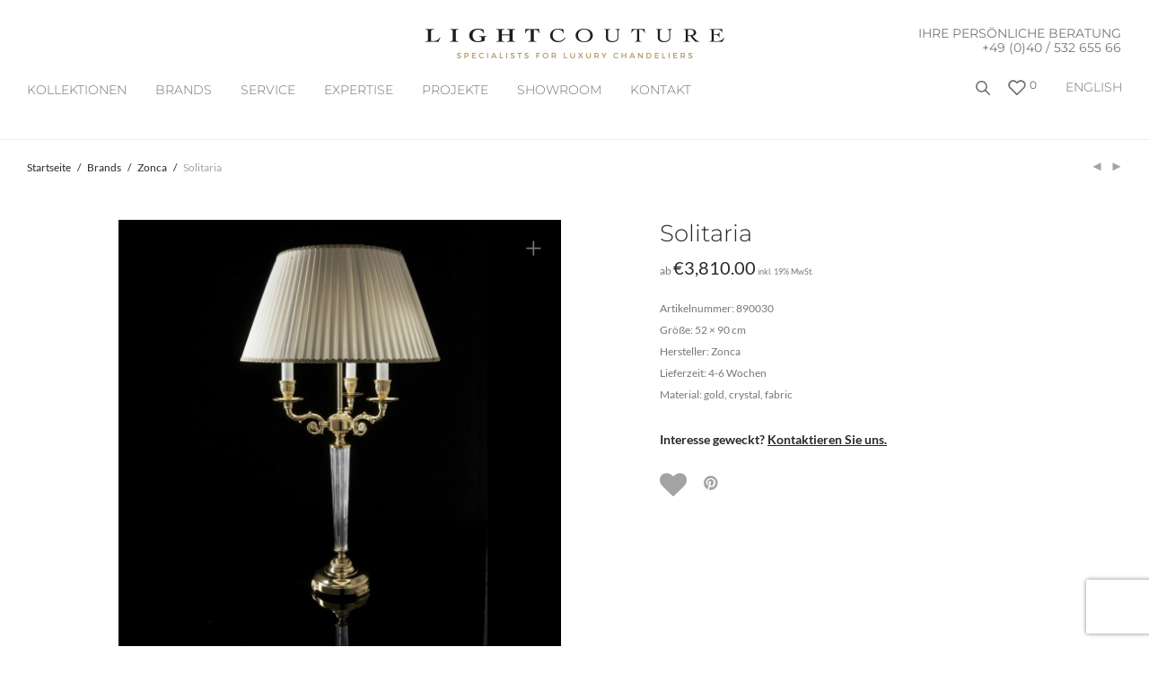

--- FILE ---
content_type: text/html; charset=UTF-8
request_url: https://www.thelightcouture.com/collections/tisch-stehleuchten/solitaria/
body_size: 25016
content:
<!DOCTYPE html><html lang="de-DE"        class="footer-sticky-1"><head>  <script type="text/javascript">var _smartsupp = _smartsupp || {};
        _smartsupp.key = '9c3a1a3125336f9a8754d34807f9cb9a1cdb1393';
        window.smartsupp||(function(d) {
            var s,c,o=smartsupp=function(){ o._.push(arguments)};o._=[];
            s=d.getElementsByTagName('script')[0];c=d.createElement('script');
            c.type='text/javascript';c.charset='utf-8';c.async=true;
            c.src='https://www.smartsuppchat.com/loader.js?';s.parentNode.insertBefore(c,s);
        })(document);</script> <script>if (window.location.href.indexOf("https://www.thelightcouture.com/en/") > -1) { //choose URL
            smartsupp('language', 'en'); //set EN language
        } else {
            smartsupp('language', 'de'); // set DE language
        }</script> <meta charset="UTF-8"><meta name="viewport" content="width=device-width, initial-scale=1.0, maximum-scale=1.0, user-scalable=no"><meta name="p:domain_verify" content="06f937ad3a401cbfaee38800f8f36d9e"/><link rel="profile" href="http://gmpg.org/xfn/11"><link rel="pingback" href="https://www.thelightcouture.com/xmlrpc.php"><link media="all" href="https://www.thelightcouture.com/wp-content/cache/autoptimize/css/autoptimize_ffa7b4c90611fce0538962271769aa34.css" rel="stylesheet"><title>Solitaria &#8211; Thelightcouture</title><meta name='robots' content='max-image-preview:large' /><link rel="alternate" hreflang="de" href="https://www.thelightcouture.com/collections/tisch-stehleuchten/solitaria/" /><link rel="alternate" hreflang="en" href="https://www.thelightcouture.com/en/collections/table-floor/solitaria/" /><link rel="alternate" hreflang="x-default" href="https://www.thelightcouture.com/collections/tisch-stehleuchten/solitaria/" /><link rel="alternate" type="application/rss+xml" title="Thelightcouture &raquo; Feed" href="https://www.thelightcouture.com/feed/" /><link rel="alternate" type="application/rss+xml" title="Thelightcouture &raquo; Kommentar-Feed" href="https://www.thelightcouture.com/comments/feed/" /> <script type='text/javascript' id='pinterest-version-script'>console.log('PixelYourSite Pinterest version 6.1.1');</script> <script type="text/javascript">window._wpemojiSettings = {"baseUrl":"https:\/\/s.w.org\/images\/core\/emoji\/16.0.1\/72x72\/","ext":".png","svgUrl":"https:\/\/s.w.org\/images\/core\/emoji\/16.0.1\/svg\/","svgExt":".svg","source":{"concatemoji":"https:\/\/www.thelightcouture.com\/wp-includes\/js\/wp-emoji-release.min.js?ver=6.8.3"}};
/*! This file is auto-generated */
!function(s,n){var o,i,e;function c(e){try{var t={supportTests:e,timestamp:(new Date).valueOf()};sessionStorage.setItem(o,JSON.stringify(t))}catch(e){}}function p(e,t,n){e.clearRect(0,0,e.canvas.width,e.canvas.height),e.fillText(t,0,0);var t=new Uint32Array(e.getImageData(0,0,e.canvas.width,e.canvas.height).data),a=(e.clearRect(0,0,e.canvas.width,e.canvas.height),e.fillText(n,0,0),new Uint32Array(e.getImageData(0,0,e.canvas.width,e.canvas.height).data));return t.every(function(e,t){return e===a[t]})}function u(e,t){e.clearRect(0,0,e.canvas.width,e.canvas.height),e.fillText(t,0,0);for(var n=e.getImageData(16,16,1,1),a=0;a<n.data.length;a++)if(0!==n.data[a])return!1;return!0}function f(e,t,n,a){switch(t){case"flag":return n(e,"\ud83c\udff3\ufe0f\u200d\u26a7\ufe0f","\ud83c\udff3\ufe0f\u200b\u26a7\ufe0f")?!1:!n(e,"\ud83c\udde8\ud83c\uddf6","\ud83c\udde8\u200b\ud83c\uddf6")&&!n(e,"\ud83c\udff4\udb40\udc67\udb40\udc62\udb40\udc65\udb40\udc6e\udb40\udc67\udb40\udc7f","\ud83c\udff4\u200b\udb40\udc67\u200b\udb40\udc62\u200b\udb40\udc65\u200b\udb40\udc6e\u200b\udb40\udc67\u200b\udb40\udc7f");case"emoji":return!a(e,"\ud83e\udedf")}return!1}function g(e,t,n,a){var r="undefined"!=typeof WorkerGlobalScope&&self instanceof WorkerGlobalScope?new OffscreenCanvas(300,150):s.createElement("canvas"),o=r.getContext("2d",{willReadFrequently:!0}),i=(o.textBaseline="top",o.font="600 32px Arial",{});return e.forEach(function(e){i[e]=t(o,e,n,a)}),i}function t(e){var t=s.createElement("script");t.src=e,t.defer=!0,s.head.appendChild(t)}"undefined"!=typeof Promise&&(o="wpEmojiSettingsSupports",i=["flag","emoji"],n.supports={everything:!0,everythingExceptFlag:!0},e=new Promise(function(e){s.addEventListener("DOMContentLoaded",e,{once:!0})}),new Promise(function(t){var n=function(){try{var e=JSON.parse(sessionStorage.getItem(o));if("object"==typeof e&&"number"==typeof e.timestamp&&(new Date).valueOf()<e.timestamp+604800&&"object"==typeof e.supportTests)return e.supportTests}catch(e){}return null}();if(!n){if("undefined"!=typeof Worker&&"undefined"!=typeof OffscreenCanvas&&"undefined"!=typeof URL&&URL.createObjectURL&&"undefined"!=typeof Blob)try{var e="postMessage("+g.toString()+"("+[JSON.stringify(i),f.toString(),p.toString(),u.toString()].join(",")+"));",a=new Blob([e],{type:"text/javascript"}),r=new Worker(URL.createObjectURL(a),{name:"wpTestEmojiSupports"});return void(r.onmessage=function(e){c(n=e.data),r.terminate(),t(n)})}catch(e){}c(n=g(i,f,p,u))}t(n)}).then(function(e){for(var t in e)n.supports[t]=e[t],n.supports.everything=n.supports.everything&&n.supports[t],"flag"!==t&&(n.supports.everythingExceptFlag=n.supports.everythingExceptFlag&&n.supports[t]);n.supports.everythingExceptFlag=n.supports.everythingExceptFlag&&!n.supports.flag,n.DOMReady=!1,n.readyCallback=function(){n.DOMReady=!0}}).then(function(){return e}).then(function(){var e;n.supports.everything||(n.readyCallback(),(e=n.source||{}).concatemoji?t(e.concatemoji):e.wpemoji&&e.twemoji&&(t(e.twemoji),t(e.wpemoji)))}))}((window,document),window._wpemojiSettings);</script>  <script type="text/javascript" src="https://www.thelightcouture.com/wp-includes/js/jquery/jquery.min.js?ver=3.7.1" id="jquery-core-js"></script> <script type="text/javascript" id="wc-single-product-js-extra">var wc_single_product_params = {"i18n_required_rating_text":"Bitte w\u00e4hle eine Bewertung","i18n_rating_options":["1 von 5\u00a0Sternen","2 von 5\u00a0Sternen","3 von 5\u00a0Sternen","4 von 5\u00a0Sternen","5 von 5\u00a0Sternen"],"i18n_product_gallery_trigger_text":"Bildergalerie im Vollbildmodus anzeigen","review_rating_required":"yes","flexslider":{"rtl":false,"animation":"fade","smoothHeight":false,"directionNav":true,"controlNav":"thumbnails","slideshow":false,"animationSpeed":300,"animationLoop":false,"allowOneSlide":false},"zoom_enabled":"","zoom_options":[],"photoswipe_enabled":"1","photoswipe_options":{"shareEl":true,"closeOnScroll":false,"history":false,"hideAnimationDuration":0,"showAnimationDuration":0,"showHideOpacity":true,"bgOpacity":1,"loop":false,"closeOnVerticalDrag":false,"barsSize":{"top":0,"bottom":0},"tapToClose":true,"tapToToggleControls":false,"shareButtons":[{"id":"facebook","label":"Share on Facebook","url":"https:\/\/www.facebook.com\/sharer\/sharer.php?u={{url}}"},{"id":"twitter","label":"Tweet","url":"https:\/\/twitter.com\/intent\/tweet?text={{text}}&url={{url}}"},{"id":"pinterest","label":"Pin it","url":"http:\/\/www.pinterest.com\/pin\/create\/button\/?url={{url}}&media={{image_url}}&description={{text}}"},{"id":"download","label":"Download image","url":"{{raw_image_url}}","download":true}]},"flexslider_enabled":"1"};</script> <script type="text/javascript" id="woocommerce-js-extra">var woocommerce_params = {"ajax_url":"\/wp-admin\/admin-ajax.php","wc_ajax_url":"\/?wc-ajax=%%endpoint%%","i18n_password_show":"Passwort anzeigen","i18n_password_hide":"Passwort verbergen"};</script> <script></script><link rel="https://api.w.org/" href="https://www.thelightcouture.com/wp-json/" /><link rel="alternate" title="JSON" type="application/json" href="https://www.thelightcouture.com/wp-json/wp/v2/product/7843" /><link rel="EditURI" type="application/rsd+xml" title="RSD" href="https://www.thelightcouture.com/xmlrpc.php?rsd" /><meta name="generator" content="WordPress 6.8.3" /><meta name="generator" content="WooCommerce 10.0.4" /><link rel="canonical" href="https://www.thelightcouture.com/collections/tisch-stehleuchten/solitaria/" /><link rel='shortlink' href='https://www.thelightcouture.com/?p=7843' /><link rel="alternate" title="oEmbed (JSON)" type="application/json+oembed" href="https://www.thelightcouture.com/wp-json/oembed/1.0/embed?url=https%3A%2F%2Fwww.thelightcouture.com%2Fcollections%2Ftisch-stehleuchten%2Fsolitaria%2F" /><link rel="alternate" title="oEmbed (XML)" type="text/xml+oembed" href="https://www.thelightcouture.com/wp-json/oembed/1.0/embed?url=https%3A%2F%2Fwww.thelightcouture.com%2Fcollections%2Ftisch-stehleuchten%2Fsolitaria%2F&#038;format=xml" /><meta name="generator" content="WPML ver:4.7.6 stt:1,3;" /> <script>document.createElement( "picture" );if(!window.HTMLPictureElement && document.addEventListener) {window.addEventListener("DOMContentLoaded", function() {var s = document.createElement("script");s.src = "https://www.thelightcouture.com/wp-content/plugins/webp-express/js/picturefill.min.js";document.body.appendChild(s);});}</script>  <script>function gtag_report_conversion(url) {
            var callback = function() {
                if (typeof(url) != 'undefined') {
                    window.location = url;
                }
            };
            gtag('event', 'conversion', {
                'send_to': 'AW-981750957/UMUiCPawjeIBEK2pkdQD',
                'event_callback': callback
            });
            return false;
        }</script> <link rel="preload" as="font" type="font/ttf" href="https://www.thelightcouture.com/wp-content/themes/savoy/assets/css/font-icons/theme-icons/fonts/nm-font.ttf?cbvdm0" crossorigin="anonymous"> <noscript><style>.woocommerce-product-gallery{ opacity: 1 !important; }</style></noscript><meta name="generator" content="Powered by WPBakery Page Builder - drag and drop page builder for WordPress."/><link rel="icon" href="https://www.thelightcouture.com/wp-content/uploads/2020/09/favicon.png" sizes="32x32" /><link rel="icon" href="https://www.thelightcouture.com/wp-content/uploads/2020/09/favicon.png" sizes="192x192" /><link rel="apple-touch-icon" href="https://www.thelightcouture.com/wp-content/uploads/2020/09/favicon.png" /><meta name="msapplication-TileImage" content="https://www.thelightcouture.com/wp-content/uploads/2020/09/favicon.png" /> <noscript><style>.wpb_animate_when_almost_visible { opacity: 1; }</style></noscript><noscript><style id="rocket-lazyload-nojs-css">.rll-youtube-player, [data-lazy-src]{display:none !important;}</style></noscript></head><body data-cmplz=2 class="wp-singular product-template-default single single-product postid-7843 wp-theme-savoy wp-child-theme-in-solution theme-savoy woocommerce woocommerce-page woocommerce-no-js nm-page-load-transition-0 nm-preload header-fixed header-mobile-alt header-border-1 widget-panel-dark wpb-js-composer js-comp-ver-8.5 vc_responsive"><div class="nm-page-overflow"><div class="nm-page-wrap"><div class="nm-page-wrap-inner"><div id="nm-header-placeholder" class="nm-header-placeholder"></div><header id="nm-header" class="nm-header stacked-logo-centered resize-on-scroll clear"><div class="nm-header-inner"><div class="nm-header-row nm-row"><div class="nm-header-col col-xs-12"><div class="nm-header-logo"> <a href="https://www.thelightcouture.com/"> <img src="data:image/svg+xml,%3Csvg%20xmlns='http://www.w3.org/2000/svg'%20viewBox='0%200%200%200'%3E%3C/svg%3E" class="nm-logo" alt="Thelightcouture" data-lazy-src="https://www.thelightcouture.com/wp-content/uploads/2020/08/logo_333x16_mU_groß.png"><noscript><img src="https://www.thelightcouture.com/wp-content/uploads/2020/08/logo_333x16_mU_groß.png" class="nm-logo" alt="Thelightcouture"></noscript> </a></div><div class="header-phone"> IHRE PERSÖNLICHE BERATUNG<br/> <a href="tel:+494053265566" style="color: #777 !important; font-size: 14px !important;">+49 (0)40 / 532 655 66</a></div><nav class="nm-main-menu"><ul id="nm-main-menu-ul" class="nm-menu"><li id="menu-item-16394" class="sub-menu-columns menu-item menu-item-type-post_type menu-item-object-page menu-item-has-children menu-item-16394"><a href="https://www.thelightcouture.com/collections/">Kollektionen</a><ul class="sub-menu"><li id="menu-item-11918" class="menu-item menu-item-type-taxonomy menu-item-object-product_cat menu-item-11918"><a href="https://www.thelightcouture.com/collections/art-design/">Art &amp; Design</a></li><li id="menu-item-22875" class="menu-item menu-item-type-taxonomy menu-item-object-product_cat menu-item-22875"><a href="https://www.thelightcouture.com/custom-beleuchtung/">Custom-made</a></li><li id="menu-item-11919" class="menu-item menu-item-type-taxonomy menu-item-object-product_cat menu-item-11919"><a href="https://www.thelightcouture.com/collections/kristall-glamour/">Kristall Glamour</a></li><li id="menu-item-11936" class="menu-item menu-item-type-taxonomy menu-item-object-product_cat menu-item-11936"><a href="https://www.thelightcouture.com/collections/deckenleuchter/">Deckenleuchter</a></li><li id="menu-item-11924" class="menu-item menu-item-type-taxonomy menu-item-object-product_cat menu-item-11924"><a href="https://www.thelightcouture.com/collections/laenglicher-tischleuchter/">Länglicher Tischleuchter</a></li><li id="menu-item-11937" class="menu-item menu-item-type-taxonomy menu-item-object-product_cat current-product-ancestor current-menu-parent current-product-parent menu-item-11937"><a href="https://www.thelightcouture.com/collections/tisch-stehleuchten/">Tisch &amp; Stehleuchten</a></li><li id="menu-item-11925" class="menu-item menu-item-type-taxonomy menu-item-object-product_cat menu-item-11925"><a href="https://www.thelightcouture.com/collections/mid-century-modern/">Mid-Century Modern</a></li><li id="menu-item-11938" class="menu-item menu-item-type-taxonomy menu-item-object-product_cat menu-item-has-children menu-item-11938"><a href="https://www.thelightcouture.com/collections/wandleuchter/">Wandleuchter</a><ul class="sub-menu"><li id="menu-item-30403" class="menu-item menu-item-type-taxonomy menu-item-object-product_cat menu-item-30403"><a href="https://www.thelightcouture.com/collections/wandleuchter/klassisch/">Klassisch</a></li><li id="menu-item-30404" class="menu-item menu-item-type-taxonomy menu-item-object-product_cat menu-item-30404"><a href="https://www.thelightcouture.com/modern-2/">Contemporary Design</a></li></ul></li><li id="menu-item-11920" class="menu-item menu-item-type-taxonomy menu-item-object-product_cat menu-item-11920"><a href="https://www.thelightcouture.com/collections/modernes-design/">Modernes Design</a></li><li id="menu-item-11939" class="menu-item menu-item-type-taxonomy menu-item-object-product_cat menu-item-11939"><a href="https://www.thelightcouture.com/collections/laternen/">Laternen</a></li><li id="menu-item-11935" class="menu-item menu-item-type-taxonomy menu-item-object-product_cat menu-item-11935"><a href="https://www.thelightcouture.com/collections/orientalisch-asiatisch/">Orientalisch &amp; Asiatisch</a></li><li id="menu-item-11933" class="menu-item menu-item-type-taxonomy menu-item-object-product_cat menu-item-11933"><a href="https://www.thelightcouture.com/collections/hotel-und-grosse-leuchter/">Hotel und Grosse Leuchter</a></li><li id="menu-item-24758" class="menu-item menu-item-type-taxonomy menu-item-object-product_cat menu-item-24758"><a href="https://www.thelightcouture.com/technisches-design/">Technisches Design</a></li><li id="menu-item-11931" class="menu-item menu-item-type-taxonomy menu-item-object-product_cat menu-item-11931"><a href="https://www.thelightcouture.com/collections/treppenhaus-leuchter/">Treppenhaus Leuchter</a></li><li id="menu-item-17082" class="menu-item menu-item-type-taxonomy menu-item-object-product_cat menu-item-17082"><a href="https://www.thelightcouture.com/collections/sale-auf-lager/">Sale / Auf Lager</a></li><li id="menu-item-15827" class="menu-item menu-item-type-taxonomy menu-item-object-product_cat menu-item-15827"><a href="https://www.thelightcouture.com/collections/empire/">Empire/ Korblüster</a></li><li id="menu-item-16454" class="menu-item menu-item-type-taxonomy menu-item-object-product_cat menu-item-16454"><a href="https://www.thelightcouture.com/collections/florentiner/">Florentiner</a></li><li id="menu-item-11927" class="menu-item menu-item-type-taxonomy menu-item-object-product_cat menu-item-11927"><a href="https://www.thelightcouture.com/collections/fruechte-und-blueten/">Früchte &amp; Blüten</a></li><li id="menu-item-11926" class="menu-item menu-item-type-taxonomy menu-item-object-product_cat menu-item-11926"><a href="https://www.thelightcouture.com/collections/klassisch-antik/">Klassisch-Antik</a></li><li id="menu-item-11940" class="menu-item menu-item-type-taxonomy menu-item-object-product_cat menu-item-11940"><a href="https://www.thelightcouture.com/collections/lifts/">Lifts</a></li><li id="menu-item-11932" class="menu-item menu-item-type-taxonomy menu-item-object-product_cat menu-item-11932"><a href="https://www.thelightcouture.com/collections/maria-theresia/">Maria Theresia</a></li><li id="menu-item-11921" class="menu-item menu-item-type-taxonomy menu-item-object-product_cat menu-item-11921"><a href="https://www.thelightcouture.com/collections/murano-kronleuchter/">Murano</a></li><li id="menu-item-16875" class="menu-item menu-item-type-taxonomy menu-item-object-product_cat menu-item-16875"><a href="https://www.thelightcouture.com/porzellanleuchter/">Porzellan</a></li><li id="menu-item-11928" class="menu-item menu-item-type-taxonomy menu-item-object-product_cat menu-item-11928"><a href="https://www.thelightcouture.com/collections/kristall-kronleuchter/">Kristall</a></li><li id="menu-item-11934" class="menu-item menu-item-type-taxonomy menu-item-object-product_cat menu-item-11934"><a href="https://www.thelightcouture.com/collections/singel-pendelleuchten/">Pendelleuchten</a></li></ul></li><li id="menu-item-6016" class="sub-menu-columns menu-item menu-item-type-taxonomy menu-item-object-product_cat current-product-ancestor menu-item-has-children menu-item-6016"><a href="https://www.thelightcouture.com/brands/">BRANDS</a><ul class="sub-menu"><li id="menu-item-12668" class="menu-item menu-item-type-taxonomy menu-item-object-product_cat menu-item-12668"><a href="https://www.thelightcouture.com/brands/artelier-c/">ARTelier C</a></li><li id="menu-item-11945" class="menu-item menu-item-type-taxonomy menu-item-object-product_cat menu-item-11945"><a href="https://www.thelightcouture.com/brands/baccarat/">Baccarat</a></li><li id="menu-item-11946" class="menu-item menu-item-type-taxonomy menu-item-object-product_cat menu-item-11946"><a href="https://www.thelightcouture.com/brands/barovier-toso/">Barovier &amp; Toso</a></li><li id="menu-item-11947" class="menu-item menu-item-type-taxonomy menu-item-object-product_cat menu-item-11947"><a href="https://www.thelightcouture.com/brands/brand-van-egmond/">Brand Van Egmond</a></li><li id="menu-item-11949" class="menu-item menu-item-type-taxonomy menu-item-object-product_cat menu-item-11949"><a href="https://www.thelightcouture.com/brands/dotzauer/">Dotzauer</a></li><li id="menu-item-11950" class="menu-item menu-item-type-taxonomy menu-item-object-product_cat menu-item-11950"><a href="https://www.thelightcouture.com/brands/faustig/">Faustig</a></li><li id="menu-item-11951" class="menu-item menu-item-type-taxonomy menu-item-object-product_cat menu-item-11951"><a href="https://www.thelightcouture.com/brands/ilfari/">Ilfari</a></li><li id="menu-item-11952" class="menu-item menu-item-type-taxonomy menu-item-object-product_cat menu-item-11952"><a href="https://www.thelightcouture.com/brands/italamp/">Italamp</a></li><li id="menu-item-11953" class="menu-item menu-item-type-taxonomy menu-item-object-product_cat menu-item-11953"><a href="https://www.thelightcouture.com/brands/jacco-maris/">Jacco Maris</a></li><li id="menu-item-11954" class="menu-item menu-item-type-taxonomy menu-item-object-product_cat menu-item-11954"><a href="https://www.thelightcouture.com/brands/lladro/">Lladro</a></li><li id="menu-item-11955" class="menu-item menu-item-type-taxonomy menu-item-object-product_cat menu-item-11955"><a href="https://www.thelightcouture.com/brands/lu-murano/">Lu Murano</a></li><li id="menu-item-18572" class="menu-item menu-item-type-taxonomy menu-item-object-product_cat menu-item-18572"><a href="https://www.thelightcouture.com/multiforme/">Multiforme</a></li><li id="menu-item-11958" class="menu-item menu-item-type-taxonomy menu-item-object-product_cat menu-item-11958"><a href="https://www.thelightcouture.com/brands/officina-luce/">Officina Luce</a></li><li id="menu-item-21194" class="menu-item menu-item-type-taxonomy menu-item-object-product_cat menu-item-21194"><a href="https://www.thelightcouture.com/patrizia-garganti/">Patrizia Garganti</a></li><li id="menu-item-11959" class="menu-item menu-item-type-taxonomy menu-item-object-product_cat menu-item-11959"><a href="https://www.thelightcouture.com/brands/pieter-adam-lighting/">Pieter Adam Lighting</a></li><li id="menu-item-11960" class="menu-item menu-item-type-taxonomy menu-item-object-product_cat menu-item-11960"><a href="https://www.thelightcouture.com/brands/saint-louis/">Saint Louis</a></li><li id="menu-item-11961" class="menu-item menu-item-type-taxonomy menu-item-object-product_cat menu-item-11961"><a href="https://www.thelightcouture.com/brands/schonbek/">Schonbek</a></li><li id="menu-item-11962" class="menu-item menu-item-type-taxonomy menu-item-object-product_cat menu-item-11962"><a href="https://www.thelightcouture.com/brands/serip/">Serip</a></li><li id="menu-item-11963" class="menu-item menu-item-type-taxonomy menu-item-object-product_cat menu-item-11963"><a href="https://www.thelightcouture.com/brands/swarovski/">Swarovski</a></li><li id="menu-item-11964" class="menu-item menu-item-type-taxonomy menu-item-object-product_cat menu-item-11964"><a href="https://www.thelightcouture.com/brands/terzani/">Terzani</a></li><li id="menu-item-11944" class="menu-item menu-item-type-taxonomy menu-item-object-product_cat menu-item-11944"><a href="https://www.thelightcouture.com/brands/willowlamp/">Willowlamp</a></li><li id="menu-item-14781" class="menu-item menu-item-type-taxonomy menu-item-object-product_cat menu-item-14781"><a href="https://www.thelightcouture.com/brands/zavadski/">Zavadski</a></li><li id="menu-item-11966" class="menu-item menu-item-type-taxonomy menu-item-object-product_cat current-product-ancestor current-menu-parent current-product-parent menu-item-11966"><a href="https://www.thelightcouture.com/brands/zonca/">Zonca</a></li></ul></li><li id="menu-item-170" class="menu-item menu-item-type-post_type menu-item-object-page menu-item-170"><a href="https://www.thelightcouture.com/service/">SERVICE</a></li><li id="menu-item-174" class="menu-item menu-item-type-post_type menu-item-object-page menu-item-has-children menu-item-174"><a href="https://www.thelightcouture.com/expertise/">EXPERTISE</a><ul class="sub-menu"><li id="menu-item-17743" class="menu-item menu-item-type-post_type menu-item-object-page menu-item-17743"><a href="https://www.thelightcouture.com/gisateam/">GISA &#038; TEAM</a></li><li id="menu-item-27558" class="menu-item menu-item-type-post_type menu-item-object-page menu-item-27558"><a href="https://www.thelightcouture.com/kronleuchter-reinigung/">KRONLEUCHTER REINIGUNG</a></li><li id="menu-item-13538" class="menu-item menu-item-type-post_type menu-item-object-robo_gallery_table menu-item-13538"><a href="https://www.thelightcouture.com/gallery/in-der-presse/">PRESSE</a></li><li id="menu-item-15364" class="menu-item menu-item-type-post_type menu-item-object-page menu-item-15364"><a href="https://www.thelightcouture.com/press-login/">PRESS-LOGIN</a></li></ul></li><li id="menu-item-16381" class="menu-item menu-item-type-post_type menu-item-object-page menu-item-has-children menu-item-16381"><a href="https://www.thelightcouture.com/referenzen/">Projekte</a><ul class="sub-menu"><li id="menu-item-16393" class="menu-item menu-item-type-post_type menu-item-object-page menu-item-16393"><a href="https://www.thelightcouture.com/commercial/">COMMERCIAL</a></li><li id="menu-item-16392" class="menu-item menu-item-type-post_type menu-item-object-page menu-item-16392"><a href="https://www.thelightcouture.com/residential/">RESIDENTIAL</a></li></ul></li><li id="menu-item-16525" class="menu-item menu-item-type-post_type menu-item-object-page menu-item-16525"><a href="https://www.thelightcouture.com/showroom/">Showroom</a></li><li id="menu-item-16391" class="menu-item menu-item-type-post_type menu-item-object-page menu-item-16391"><a href="https://www.thelightcouture.com/kontakt/">Kontakt</a></li></ul></nav><nav class="nm-right-menu"><ul id="nm-right-menu-ul" class="nm-menu"><li id="menu-item-wpml-ls-218-en" class="menu-item wpml-ls-slot-218 wpml-ls-item wpml-ls-item-en wpml-ls-menu-item wpml-ls-first-item wpml-ls-last-item menu-item-type-wpml_ls_menu_item menu-item-object-wpml_ls_menu_item menu-item-wpml-ls-218-en"><a href="https://www.thelightcouture.com/en/collections/table-floor/solitaria/" title="Wechseln zu English"><span class="wpml-ls-native" lang="en">English</span></a></li><li class="nm-menu-search menu-item"><div  class="dgwt-wcas-search-wrapp dgwt-wcas-has-submit woocommerce dgwt-wcas-style-pirx js-dgwt-wcas-layout-icon dgwt-wcas-layout-icon js-dgwt-wcas-mobile-overlay-enabled"> <svg class="dgwt-wcas-loader-circular dgwt-wcas-icon-preloader" viewBox="25 25 50 50"> <circle class="dgwt-wcas-loader-circular-path" cx="50" cy="50" r="20" fill="none"
 stroke-miterlimit="10"/> </svg> <a href="#"  class="dgwt-wcas-search-icon js-dgwt-wcas-search-icon-handler" aria-label="Open search bar"> <svg class="dgwt-wcas-ico-magnifier-handler" xmlns="http://www.w3.org/2000/svg" width="18" height="18" viewBox="0 0 18 18"> <path  d=" M 16.722523,17.901412 C 16.572585,17.825208 15.36088,16.670476 14.029846,15.33534 L 11.609782,12.907819 11.01926,13.29667 C 8.7613237,14.783493 5.6172703,14.768302 3.332423,13.259528 -0.07366363,11.010358 -1.0146502,6.5989684 1.1898146,3.2148776
 1.5505179,2.6611594 2.4056498,1.7447266 2.9644271,1.3130497 3.4423015,0.94387379 4.3921825,0.48568469 5.1732652,0.2475835 5.886299,0.03022609 6.1341883,0 7.2037391,0 8.2732897,0 8.521179,0.03022609 9.234213,0.2475835 c 0.781083,0.23810119 1.730962,0.69629029 2.208837,1.0654662
 0.532501,0.4113763 1.39922,1.3400096 1.760153,1.8858877 1.520655,2.2998531 1.599025,5.3023778 0.199549,7.6451086 -0.208076,0.348322 -0.393306,0.668209 -0.411622,0.710863 -0.01831,0.04265 1.065556,1.18264 2.408603,2.533307 1.343046,1.350666 2.486621,2.574792 2.541278,2.720279 0.282475,0.7519
 -0.503089,1.456506 -1.218488,1.092917 z M 8.4027892,12.475062 C 9.434946,12.25579 10.131043,11.855461 10.99416,10.984753 11.554519,10.419467 11.842507,10.042366 12.062078,9.5863882 12.794223,8.0659672 12.793657,6.2652398 12.060578,4.756293 11.680383,3.9737304 10.453587,2.7178427
 9.730569,2.3710306 8.6921295,1.8729196 8.3992147,1.807606 7.2037567,1.807606 6.0082984,1.807606 5.7153841,1.87292 4.6769446,2.3710306 3.9539263,2.7178427 2.7271301,3.9737304 2.3469352,4.756293 1.6138384,6.2652398 1.6132726,8.0659672 2.3454252,9.5863882 c 0.4167354,0.8654208 1.5978784,2.0575608
 2.4443766,2.4671358 1.0971012,0.530827 2.3890403,0.681561 3.6130134,0.421538 z
 "/> </svg> </a><div class="dgwt-wcas-search-icon-arrow"></div><form class="dgwt-wcas-search-form" role="search" action="https://www.thelightcouture.com/" method="get"><div class="dgwt-wcas-sf-wrapp"> <label class="screen-reader-text"
 for="dgwt-wcas-search-input-1">Products search</label> <input id="dgwt-wcas-search-input-1"
 type="search"
 class="dgwt-wcas-search-input"
 name="s"
 value=""
 placeholder="Search for products..."
 autocomplete="off"
 /><div class="dgwt-wcas-preloader"></div><div class="dgwt-wcas-voice-search"></div> <button type="submit"
 aria-label="Search"
 class="dgwt-wcas-search-submit"> <svg class="dgwt-wcas-ico-magnifier" xmlns="http://www.w3.org/2000/svg" width="18" height="18" viewBox="0 0 18 18"> <path  d=" M 16.722523,17.901412 C 16.572585,17.825208 15.36088,16.670476 14.029846,15.33534 L 11.609782,12.907819 11.01926,13.29667 C 8.7613237,14.783493 5.6172703,14.768302 3.332423,13.259528 -0.07366363,11.010358 -1.0146502,6.5989684 1.1898146,3.2148776
 1.5505179,2.6611594 2.4056498,1.7447266 2.9644271,1.3130497 3.4423015,0.94387379 4.3921825,0.48568469 5.1732652,0.2475835 5.886299,0.03022609 6.1341883,0 7.2037391,0 8.2732897,0 8.521179,0.03022609 9.234213,0.2475835 c 0.781083,0.23810119 1.730962,0.69629029 2.208837,1.0654662
 0.532501,0.4113763 1.39922,1.3400096 1.760153,1.8858877 1.520655,2.2998531 1.599025,5.3023778 0.199549,7.6451086 -0.208076,0.348322 -0.393306,0.668209 -0.411622,0.710863 -0.01831,0.04265 1.065556,1.18264 2.408603,2.533307 1.343046,1.350666 2.486621,2.574792 2.541278,2.720279 0.282475,0.7519
 -0.503089,1.456506 -1.218488,1.092917 z M 8.4027892,12.475062 C 9.434946,12.25579 10.131043,11.855461 10.99416,10.984753 11.554519,10.419467 11.842507,10.042366 12.062078,9.5863882 12.794223,8.0659672 12.793657,6.2652398 12.060578,4.756293 11.680383,3.9737304 10.453587,2.7178427
 9.730569,2.3710306 8.6921295,1.8729196 8.3992147,1.807606 7.2037567,1.807606 6.0082984,1.807606 5.7153841,1.87292 4.6769446,2.3710306 3.9539263,2.7178427 2.7271301,3.9737304 2.3469352,4.756293 1.6138384,6.2652398 1.6132726,8.0659672 2.3454252,9.5863882 c 0.4167354,0.8654208 1.5978784,2.0575608
 2.4443766,2.4671358 1.0971012,0.530827 2.3890403,0.681561 3.6130134,0.421538 z
 "/> </svg> </button> <input type="hidden" name="post_type" value="product"/> <input type="hidden" name="dgwt_wcas" value="1"/> <input type="hidden" name="lang" value="de"/></div></form></div></li><li class="nm-menu-wishlist menu-item"><a href="https://www.thelightcouture.com/wunschliste/"><i class="nm-font nm-font-heart-outline menuItemWishlist"></i> <span class="nm-menu-wishlist-count is-zero">0</span></a></li><li class="nm-menu-offscreen menu-item"> <span class="nm-menu-cart-count count nm-count-zero">0</span> <a href="#" id="nm-mobile-menu-button" class="clicked"><div class="nm-menu-icon"><span class="line-1"></span><span class="line-2"></span><span class="line-3"></span></div></a></li></ul></nav></div></div></div></header><div id="nm-header-search"> <a href="#" id="nm-header-search-close" class="nm-font nm-font-close2"></a><div class="nm-header-search-wrap"><div class="nm-row"><div class="col-xs-12"><form id="nm-header-search-form" role="search" method="get" action="https://www.thelightcouture.com/"> <i class="nm-font nm-font-search"></i> <input type="text" id="nm-header-search-input" autocomplete="off" value="" name="s" placeholder="Produkte suchen" /> <input type="hidden" name="post_type" value="product" /></form><div id="nm-search-suggestions"><div class="nm-search-suggestions-inner"><div id="nm-search-suggestions-notice"> <span class="txt-press-enter">press <u>Enter</u> to search</span> <span class="txt-has-results">Showing all results:</span> <span class="txt-no-results">Keine Produkte gefunden.</span></div><ul id="nm-search-suggestions-product-list" class="block-grid-single-row xsmall-block-grid-1 small-block-grid-1 medium-block-grid-5 large-block-grid-6"></ul></div></div></div></div></div></div><div class="woocommerce-notices-wrapper"></div><div id="product-7843" class="nm-single-product layout-default gallery-col-6 summary-col-6 thumbnails-vertical no-bg-color product type-product post-7843 status-publish first instock product_cat-tisch-stehleuchten product_cat-zonca has-post-thumbnail taxable shipping-taxable purchasable product-type-simple"><div class="nm-single-product-bg clear"><div class="nm-single-product-top"><div class="nm-row"><div class="col-xs-9"><nav id="nm-breadcrumb" class="woocommerce-breadcrumb" itemprop="breadcrumb"><a href="https://www.thelightcouture.com">Startseite</a><span class="delimiter">/</span><a href="https://www.thelightcouture.com/brands/">Brands</a><span class="delimiter">/</span><a href="https://www.thelightcouture.com/brands/zonca/">Zonca</a><span class="delimiter">/</span>Solitaria</nav></div><div class="col-xs-3"><div class="nm-single-product-menu"> <a href="https://www.thelightcouture.com/brands/lladro/nightbloom-leuchter-40cm/" rel="next"><i class="nm-font nm-font-media-play flip"></i></a><a href="https://www.thelightcouture.com/collections/modernes-design/collection-delphinium-2/" rel="prev"><i class="nm-font nm-font-media-play"></i></a></div></div></div></div><div id="nm-shop-notices-wrap"></div><div class="nm-single-product-showcase"><div class="nm-single-product-summary-row nm-row"><div class="nm-single-product-summary-col col-xs-12"><div class="woocommerce-product-gallery woocommerce-product-gallery--with-images woocommerce-product-gallery--columns-4 images lightbox-enabled" data-columns="4" style="opacity: 0; transition: opacity .25s ease-in-out;"><figure class="woocommerce-product-gallery__wrapper"><div data-thumb="https://www.thelightcouture.com/wp-content/uploads/2020/08/31188_105_088202-scaled-100x100.jpg" data-thumb-alt="Solitaria" data-thumb-srcset="https://www.thelightcouture.com/wp-content/uploads/2020/08/31188_105_088202-scaled-100x100.jpg 100w, https://www.thelightcouture.com/wp-content/uploads/2020/08/31188_105_088202-scaled-1000x1000.jpg 1000w, https://www.thelightcouture.com/wp-content/uploads/2020/08/31188_105_088202-300x300.jpg 300w, https://www.thelightcouture.com/wp-content/uploads/2020/08/31188_105_088202-1024x1024.jpg 1024w, https://www.thelightcouture.com/wp-content/uploads/2020/08/31188_105_088202-150x150.jpg 150w, https://www.thelightcouture.com/wp-content/uploads/2020/08/31188_105_088202-768x768.jpg 768w, https://www.thelightcouture.com/wp-content/uploads/2020/08/31188_105_088202-1536x1536.jpg 1536w, https://www.thelightcouture.com/wp-content/uploads/2020/08/31188_105_088202-2048x2048.jpg 2048w"  data-thumb-sizes="(max-width: 100px) 100vw, 100px" class="woocommerce-product-gallery__image"><a href="https://www.thelightcouture.com/wp-content/uploads/2020/08/31188_105_088202-scaled.jpg"><img width="1000" height="1000" src="https://www.thelightcouture.com/wp-content/uploads/2020/08/31188_105_088202-scaled-1000x1000.jpg" class="wp-post-image" alt="Solitaria" data-caption="" data-src="https://www.thelightcouture.com/wp-content/uploads/2020/08/31188_105_088202-scaled.jpg" data-large_image="https://www.thelightcouture.com/wp-content/uploads/2020/08/31188_105_088202-scaled.jpg" data-large_image_width="2560" data-large_image_height="2560" decoding="async" fetchpriority="high" srcset="https://www.thelightcouture.com/wp-content/uploads/2020/08/31188_105_088202-scaled-1000x1000.jpg 1000w, https://www.thelightcouture.com/wp-content/uploads/2020/08/31188_105_088202-scaled-100x100.jpg 100w, https://www.thelightcouture.com/wp-content/uploads/2020/08/31188_105_088202-300x300.jpg 300w, https://www.thelightcouture.com/wp-content/uploads/2020/08/31188_105_088202-1024x1024.jpg 1024w, https://www.thelightcouture.com/wp-content/uploads/2020/08/31188_105_088202-150x150.jpg 150w, https://www.thelightcouture.com/wp-content/uploads/2020/08/31188_105_088202-768x768.jpg 768w, https://www.thelightcouture.com/wp-content/uploads/2020/08/31188_105_088202-1536x1536.jpg 1536w, https://www.thelightcouture.com/wp-content/uploads/2020/08/31188_105_088202-2048x2048.jpg 2048w" sizes="(max-width: 1000px) 100vw, 1000px" /></a></div></figure></div><div class="summary entry-summary"><div class="nm-product-summary-inner-col nm-product-summary-inner-col-1"><h1 class="product_title entry-title">Solitaria</h1><p class="price">ab <span class="woocommerce-Price-amount amount"><bdi><span class="woocommerce-Price-currencySymbol">&euro;</span>3,810.00</bdi></span> <small class="woocommerce-price-suffix">inkl. 19% MwSt.</small></p></div><div class="nm-product-summary-inner-col nm-product-summary-inner-col-2"><p><span>Artikelnummer: 890030</span><br/><span>Größe: 52 &times; 90 cm</span><br/><span>Hersteller: Zonca</span><br/><span>Lieferzeit: 4-6 Wochen</span><br/><span>Material: gold, crystal, fabric</span><br/><meta name="title" content="Kaufen Sie  Solitaria von"><meta name="description" content="Drei Generationen und über ein halbes Jahrhundert von fortschrittlichen Design und Handwerkskunst kommen zusammen, um diese wunderbare Tischlampe ins Leben zu rufen. Mit einem schönen Kristallkörper, diese Tischlampe ist klassisch und elegant.Wir garantieren erstklassige Qualität und hochwertigste Verarbeitung.Für weitere Details, bei Fragen oder Wünschen kontaktieren Sie uns bitte. Wir beraten Sie gerne."></p><a href="/kontakt/?subject=Produktanfrage: 890030" style="font-weight: bold; font-size: 14px">Interesse geweckt? <u>Kontaktieren Sie uns.</u></a><form class="cart" action="https://www.thelightcouture.com/collections/tisch-stehleuchten/solitaria/" method="post" enctype='multipart/form-data'><div class="nm-quantity-wrap  qty-show"> <label>Anzahl</label> <label class="nm-qty-label-abbrev">Anz.</label><div class="quantity"><div class="nm-qty-minus nm-font nm-font-media-play flip"></div> <input
 type="number"
 id="quantity_6923e87ed4f61"
 class="input-text qty text"
 step="1"
 min="1"
 max=""
 name="quantity"
 value="1"
 size="4"
 placeholder=""
 pattern="[0-9]*" /><div class="nm-qty-plus nm-font nm-font-media-play"></div></div></div> <button type="submit" name="add-to-cart" value="7843" class="nm-simple-add-to-cart-button single_add_to_cart_button button alt">In den Warenkorb</button></form><div class="nm-product-share-wrap has-share-buttons"><div class="nm-product-wishlist-button-wrap"> <a href="#" id="nm-wishlist-item-7843-button" class="nm-wishlist-button nm-wishlist-item-7843-button" data-product-id="7843" title="Zur Merkliste hinzufügen"><i class="nm-font nm-font-heart-o"></i></a></div><div class="nm-product-share"> <a href="//www.facebook.com/sharer.php?u=https://www.thelightcouture.com/collections/tisch-stehleuchten/solitaria/" target="_blank" title="Share on Facebook"><i class="nm-font nm-font-facebook"></i></a><a href="//twitter.com/share?url=https://www.thelightcouture.com/collections/tisch-stehleuchten/solitaria/" target="_blank" title="Share on Twitter"><i class="nm-font nm-font-twitter"></i></a><a href="//pinterest.com/pin/create/button/?url=https://www.thelightcouture.com/collections/tisch-stehleuchten/solitaria/&amp;media=https://www.thelightcouture.com/wp-content/uploads/2020/08/31188_105_088202-scaled.jpg&amp;description=Solitaria" target="_blank" title="Pin on Pinterest"><i class="nm-font nm-font-pinterest"></i></a></div></div></div></div></div></div></div></div><div class="woocommerce-tabs wc-tabs-wrapper"><div class="nm-product-tabs-col"><div class="nm-row"><div class="col-xs-12"><ul class="tabs wc-tabs" role="tablist"><li class="description_tab" id="tab-title-description" role="tab" aria-controls="tab-description"> <a href="#tab-description"> Beschreibung </a></li><li class="additional_information_tab" id="tab-title-additional_information" role="tab" aria-controls="tab-additional_information"> <a href="#tab-additional_information"> Zusätzliche Informationen </a></li></ul></div></div><div class="woocommerce-Tabs-panel woocommerce-Tabs-panel--description panel wc-tab" id="tab-description" role="tabpanel" aria-labelledby="tab-title-description"><div class="nm-row"><div class="col-xs-12"><div class="nm-tabs-panel-inner entry-content"><p>Drei Generationen und über ein halbes Jahrhundert von fortschrittlichen Design und Handwerkskunst kommen zusammen, um diese wunderbare Tischlampe ins Leben zu rufen. Mit einem schönen Kristallkörper, diese Tischlampe ist klassisch und elegant.Wir garantieren erstklassige Qualität und hochwertigste Verarbeitung. Für weitere Details, bei Fragen oder Wünschen kontaktieren Sie uns bitte. Wir beraten Sie gerne.</p></div></div></div></div><div class="woocommerce-Tabs-panel woocommerce-Tabs-panel--additional_information panel wc-tab" id="tab-additional_information" role="tabpanel" aria-labelledby="tab-title-additional_information"><div class="nm-row"><div class="col-xs-12"><div class="nm-tabs-panel-inner"><div class="nm-additional-information-inner additional-information-text">Dieses Modell können wir Ihnen auch maßgeschneidert in Ihren gewünschten Farben, Größen oder mit weiteren Individualisierungen anbieten.<br/><a href="mailto:gisa@thelightcouture.com?subject=thelightcouture.com Anfrage: 890030">Wir freuen uns auf Ihre Nachricht!</a></div></div></div></div></div></div></div><div id="nm-product-meta" class="product_meta"><div class="nm-row"><div class="col-xs-12"> <span class="sku_wrapper">Artikelnummer: <span class="sku">890030</span></span> <span class="posted_in">Kategorien: <a href="https://www.thelightcouture.com/collections/tisch-stehleuchten/" rel="tag">Tisch &amp; Stehleuchten</a>, <a href="https://www.thelightcouture.com/brands/zonca/" rel="tag">Zonca</a></span></div></div></div><section id="nm-related" class="related products"><div class="nm-row"><div class="col-xs-12"><h2>Ähnliche Produkte</h2><ul class="nm-products products xsmall-block-grid-2 small-block-grid-2 medium-block-grid-4 large-block-grid-4 grid-default layout-default"><li class="product type-product post-7535 status-publish first instock product_cat-klassisch product_cat-wandleuchter product_cat-zonca has-post-thumbnail taxable shipping-taxable purchasable product-type-simple" data-product-id="7535"><div class="nm-shop-loop-product-wrap"><div class="nm-shop-loop-thumbnail"> <a href="https://www.thelightcouture.com/collections/wandleuchter/klassisch/liberty-wl/" class="nm-shop-loop-thumbnail-link woocommerce-LoopProduct-link"> <img src="https://www.thelightcouture.com/wp-content/themes/savoy/assets/img/placeholder.png" data-src="https://www.thelightcouture.com/wp-content/uploads/2020/08/10294_108_VS201-400x533.jpg" data-srcset="" alt="" sizes="(max-width: 400px) 100vw, 400px" width="400" height="533" class="attachment-woocommerce_thumbnail size-woocommerce_thumbnail wp-post-image  lazyload" /> </a></div><div class="nm-shop-loop-details"> <a href="#" id="nm-wishlist-item-7535-button" class="nm-wishlist-button nm-wishlist-item-7535-button" data-product-id="7535" title="Zur Merkliste hinzufügen"><i class="nm-font nm-font-heart-o"></i></a><div class="nm-shop-loop-title-price"><h3 class="woocommerce-loop-product__title"><a href="https://www.thelightcouture.com/collections/wandleuchter/klassisch/liberty-wl/" class="nm-shop-loop-title-link woocommerce-LoopProduct-link">Liberty WL</a></h3> <span class="price">Preis auf Anfrage</span></div><div class="nm-shop-loop-actions"></div></div></div></li><li class="product type-product post-7537 status-publish instock product_cat-tisch-stehleuchten product_cat-zonca has-post-thumbnail taxable shipping-taxable purchasable product-type-simple" data-product-id="7537"><div class="nm-shop-loop-product-wrap"><div class="nm-shop-loop-thumbnail"> <a href="https://www.thelightcouture.com/collections/tisch-stehleuchten/classica-tisch/" class="nm-shop-loop-thumbnail-link woocommerce-LoopProduct-link"> <img src="https://www.thelightcouture.com/wp-content/themes/savoy/assets/img/placeholder.png" data-src="https://www.thelightcouture.com/wp-content/uploads/2020/08/10366_120106_083205-400x533.jpg" data-srcset="" alt="" sizes="(max-width: 400px) 100vw, 400px" width="400" height="533" class="attachment-woocommerce_thumbnail size-woocommerce_thumbnail wp-post-image  lazyload" /> </a></div><div class="nm-shop-loop-details"> <a href="#" id="nm-wishlist-item-7537-button" class="nm-wishlist-button nm-wishlist-item-7537-button" data-product-id="7537" title="Zur Merkliste hinzufügen"><i class="nm-font nm-font-heart-o"></i></a><div class="nm-shop-loop-title-price"><h3 class="woocommerce-loop-product__title"><a href="https://www.thelightcouture.com/collections/tisch-stehleuchten/classica-tisch/" class="nm-shop-loop-title-link woocommerce-LoopProduct-link">Classica Tisch</a></h3> <span class="price">ab <span class="woocommerce-Price-amount amount"><bdi><span class="woocommerce-Price-currencySymbol">&euro;</span>1,130.00</bdi></span> <small class="woocommerce-price-suffix">inkl. 19% MwSt.</small></span></div><div class="nm-shop-loop-actions"></div></div></div></li><li class="product type-product post-7536 status-publish instock product_cat-klassisch product_cat-wandleuchter product_cat-zonca has-post-thumbnail taxable shipping-taxable purchasable product-type-simple" data-product-id="7536"><div class="nm-shop-loop-product-wrap"><div class="nm-shop-loop-thumbnail"> <a href="https://www.thelightcouture.com/collections/wandleuchter/klassisch/classica-wl/" class="nm-shop-loop-thumbnail-link woocommerce-LoopProduct-link"> <img src="https://www.thelightcouture.com/wp-content/themes/savoy/assets/img/placeholder.png" data-src="https://www.thelightcouture.com/wp-content/uploads/2020/08/10365_120106_083201-400x533.jpg" data-srcset="" alt="" sizes="(max-width: 400px) 100vw, 400px" width="400" height="533" class="attachment-woocommerce_thumbnail size-woocommerce_thumbnail wp-post-image  lazyload" /> </a></div><div class="nm-shop-loop-details"> <a href="#" id="nm-wishlist-item-7536-button" class="nm-wishlist-button nm-wishlist-item-7536-button" data-product-id="7536" title="Zur Merkliste hinzufügen"><i class="nm-font nm-font-heart-o"></i></a><div class="nm-shop-loop-title-price"><h3 class="woocommerce-loop-product__title"><a href="https://www.thelightcouture.com/collections/wandleuchter/klassisch/classica-wl/" class="nm-shop-loop-title-link woocommerce-LoopProduct-link">Classica WL</a></h3> <span class="price">ab <span class="woocommerce-Price-amount amount"><bdi><span class="woocommerce-Price-currencySymbol">&euro;</span>1,770.00</bdi></span> <small class="woocommerce-price-suffix">inkl. 19% MwSt.</small></span></div><div class="nm-shop-loop-actions"></div></div></div></li><li class="product type-product post-7542 status-publish last instock product_cat-laternen product_cat-zonca has-post-thumbnail taxable shipping-taxable purchasable product-type-simple" data-product-id="7542"><div class="nm-shop-loop-product-wrap"><div class="nm-shop-loop-thumbnail"> <a href="https://www.thelightcouture.com/brands/zonca/lanterna/" class="nm-shop-loop-thumbnail-link woocommerce-LoopProduct-link"> <img src="https://www.thelightcouture.com/wp-content/themes/savoy/assets/img/placeholder.png" data-src="https://www.thelightcouture.com/wp-content/uploads/2020/08/31119_111-012202-400x533.jpg" data-srcset="" alt="" sizes="(max-width: 400px) 100vw, 400px" width="400" height="533" class="attachment-woocommerce_thumbnail size-woocommerce_thumbnail wp-post-image  lazyload" /> </a></div><div class="nm-shop-loop-details"> <a href="#" id="nm-wishlist-item-7542-button" class="nm-wishlist-button nm-wishlist-item-7542-button" data-product-id="7542" title="Zur Merkliste hinzufügen"><i class="nm-font nm-font-heart-o"></i></a><div class="nm-shop-loop-title-price"><h3 class="woocommerce-loop-product__title"><a href="https://www.thelightcouture.com/brands/zonca/lanterna/" class="nm-shop-loop-title-link woocommerce-LoopProduct-link">Lanterna</a></h3> <span class="price">ab <span class="woocommerce-Price-amount amount"><bdi><span class="woocommerce-Price-currencySymbol">&euro;</span>10,570.00</bdi></span> <small class="woocommerce-price-suffix">inkl. 19% MwSt.</small></span></div><div class="nm-shop-loop-actions"></div></div></div></li></ul></div></div></section></div></div></div><footer id="nm-footer" class="nm-footer"><div class="nm-footer-widgets has-border clearfix"><div class="nm-footer-widgets-inner"><div class="nm-row  nm-row-boxed"><div class="col-xs-12"><ul class="nm-footer-block-grid xsmall-block-grid-1  small-block-grid-1 medium-block-grid-2 large-block-grid-4"><li id="nav_menu-3" class="widget widget_nav_menu"><div class="menu-footer_01-container"><ul id="menu-footer_01" class="menu"><li id="menu-item-482" class="menu-item menu-item-type-post_type menu-item-object-page menu-item-482"><a href="https://www.thelightcouture.com/bestellung_versand/">Bestellung I Versand</a></li><li id="menu-item-483" class="menu-item menu-item-type-post_type menu-item-object-page menu-item-483"><a href="https://www.thelightcouture.com/zahlungsmoeglichkeiten/">Zahlungsmöglichkeiten</a></li></ul></div></li><li id="nav_menu-4" class="widget widget_nav_menu"><div class="menu-footer_02-container"><ul id="menu-footer_02" class="menu"><li id="menu-item-485" class="menu-item menu-item-type-post_type menu-item-object-page menu-item-485"><a href="https://www.thelightcouture.com/impressum/">Impressum</a></li><li id="menu-item-486" class="menu-item menu-item-type-post_type menu-item-object-page menu-item-486"><a href="https://www.thelightcouture.com/agb/">AGB I Widerrufsrecht</a></li><li id="menu-item-490" class="menu-item menu-item-type-post_type menu-item-object-page menu-item-privacy-policy menu-item-490"><a rel="privacy-policy" href="https://www.thelightcouture.com/datenschutz/">Datenschutz</a></li></ul></div></li><li id="nav_menu-5" class="widget widget_nav_menu"><div class="menu-footer_03-container"><ul id="menu-footer_03" class="menu"><li id="menu-item-16400" class="menu-item menu-item-type-post_type menu-item-object-page menu-item-16400"><a href="https://www.thelightcouture.com/kontakt/">Kontakt</a></li></ul></div></li><li id="media_image-2" class="widget widget_media_image"><picture><source srcset="https://www.thelightcouture.com/wp-content/webp-express/webp-images/uploads/2020/08/logo_333x16_mU_groß-300x32.png.webp 300w, https://www.thelightcouture.com/wp-content/webp-express/webp-images/uploads/2020/08/logo_333x16_mU_groß.png.webp 666w" sizes="auto, (max-width: 300px) 100vw, 300px" type="image/webp"><img width="300" height="32" src="data:image/svg+xml,%3Csvg%20xmlns='http://www.w3.org/2000/svg'%20viewBox='0%200%20300%2032'%3E%3C/svg%3E" class="image wp-image-426  attachment-medium size-medium webpexpress-processed" alt="" style="max-width: 100%; height: auto;" decoding="async" data-lazy-srcset="https://www.thelightcouture.com/wp-content/uploads/2020/08/logo_333x16_mU_groß-300x32.png 300w, https://www.thelightcouture.com/wp-content/uploads/2020/08/logo_333x16_mU_groß.png 666w" data-lazy-sizes="auto, (max-width: 300px) 100vw, 300px" data-lazy-src="https://www.thelightcouture.com/wp-content/uploads/2020/08/logo_333x16_mU_groß-300x32.png"><noscript><img width="300" height="32" src="https://www.thelightcouture.com/wp-content/uploads/2020/08/logo_333x16_mU_groß-300x32.png" class="image wp-image-426  attachment-medium size-medium webpexpress-processed" alt="" style="max-width: 100%; height: auto;" decoding="async" loading="lazy" srcset="https://www.thelightcouture.com/wp-content/uploads/2020/08/logo_333x16_mU_groß-300x32.png 300w, https://www.thelightcouture.com/wp-content/uploads/2020/08/logo_333x16_mU_groß.png 666w" sizes="auto, (max-width: 300px) 100vw, 300px"></noscript></picture></li></ul></div></div></div></div><div class="nm-footer-bar layout-default"><div class="nm-footer-bar-inner"><div class="nm-row"><div class="nm-footer-bar-left col-md-8 col-xs-12"><ul id="nm-footer-bar-menu" class="menu"><li class="nm-menu-item-copyright menu-item"><span>Copyright @ Lightcouture 2020</span></li></ul></div><div class="nm-footer-bar-right col-md-4 col-xs-12"><ul class="nm-footer-bar-social"><li><a href="https://www.facebook.com/pages/Lightcouture/157521371030730" target="_blank" title="Facebook" rel="nofollow"><i class="nm-font nm-font-facebook"></i></a></li><li><a href="https://www.instagram.com/thelightcouture/" target="_blank" title="Instagram" rel="nofollow"><i class="nm-font nm-font-instagram"></i></a></li><li><a href="https://www.pinterest.com/gisanarracott/boards/" target="_blank" title="Pinterest" rel="nofollow"><i class="nm-font nm-font-pinterest"></i></a></li><li><a href="https://www.youtube.com/channel/UC2SDn3DInPByYP2Rn1vNMzg" target="_blank" title="YouTube" rel="nofollow"><i class="nm-font nm-font-youtube"></i></a></li><li><a href="https://wa.me/491713175242" target="_blank" title="WhatsApp" rel="nofollow"><i class="nm-font nm-font-whatsapp"></i></a></li><li><a href="mailto:gisa@thelightcouture.com" target="_blank" title="Email" rel="nofollow"><i class="nm-font nm-font-envelope"></i></a></li></ul></div></div></div></div></footer><div id="nm-mobile-menu" class="nm-mobile-menu"><div class="nm-mobile-menu-scroll"><div class="nm-mobile-menu-content"><div class="nm-row"><div class="nm-mobile-menu-top col-xs-12"><ul id="nm-mobile-menu-top-ul" class="menu"><li class="nm-mobile-menu-item-search menu-item"><form role="search" method="get" action="https://www.thelightcouture.com/"> <input type="text" id="nm-mobile-menu-shop-search-input" class="nm-mobile-menu-search" autocomplete="off" value="" name="s" placeholder="Produkte suchen" /> <span class="nm-font nm-font-search"></span> <input type="hidden" name="post_type" value="product" /></form></li></ul></div><div class="nm-mobile-menu-main col-xs-12"><ul id="nm-mobile-menu-main-ul" class="menu"><li class="sub-menu-columns menu-item menu-item-type-post_type menu-item-object-page menu-item-has-children menu-item-16394"><a href="https://www.thelightcouture.com/collections/">Kollektionen</a><span class="nm-menu-toggle"></span><ul class="sub-menu"><li class="menu-item menu-item-type-taxonomy menu-item-object-product_cat menu-item-11918"><a href="https://www.thelightcouture.com/collections/art-design/">Art &amp; Design</a><span class="nm-menu-toggle"></span></li><li class="menu-item menu-item-type-taxonomy menu-item-object-product_cat menu-item-22875"><a href="https://www.thelightcouture.com/custom-beleuchtung/">Custom-made</a><span class="nm-menu-toggle"></span></li><li class="menu-item menu-item-type-taxonomy menu-item-object-product_cat menu-item-11919"><a href="https://www.thelightcouture.com/collections/kristall-glamour/">Kristall Glamour</a><span class="nm-menu-toggle"></span></li><li class="menu-item menu-item-type-taxonomy menu-item-object-product_cat menu-item-11936"><a href="https://www.thelightcouture.com/collections/deckenleuchter/">Deckenleuchter</a><span class="nm-menu-toggle"></span></li><li class="menu-item menu-item-type-taxonomy menu-item-object-product_cat menu-item-11924"><a href="https://www.thelightcouture.com/collections/laenglicher-tischleuchter/">Länglicher Tischleuchter</a><span class="nm-menu-toggle"></span></li><li class="menu-item menu-item-type-taxonomy menu-item-object-product_cat current-product-ancestor current-menu-parent current-product-parent menu-item-11937"><a href="https://www.thelightcouture.com/collections/tisch-stehleuchten/">Tisch &amp; Stehleuchten</a><span class="nm-menu-toggle"></span></li><li class="menu-item menu-item-type-taxonomy menu-item-object-product_cat menu-item-11925"><a href="https://www.thelightcouture.com/collections/mid-century-modern/">Mid-Century Modern</a><span class="nm-menu-toggle"></span></li><li class="menu-item menu-item-type-taxonomy menu-item-object-product_cat menu-item-has-children menu-item-11938"><a href="https://www.thelightcouture.com/collections/wandleuchter/">Wandleuchter</a><span class="nm-menu-toggle"></span><ul class="sub-menu"><li class="menu-item menu-item-type-taxonomy menu-item-object-product_cat menu-item-30403"><a href="https://www.thelightcouture.com/collections/wandleuchter/klassisch/">Klassisch</a><span class="nm-menu-toggle"></span></li><li class="menu-item menu-item-type-taxonomy menu-item-object-product_cat menu-item-30404"><a href="https://www.thelightcouture.com/modern-2/">Contemporary Design</a><span class="nm-menu-toggle"></span></li></ul></li><li class="menu-item menu-item-type-taxonomy menu-item-object-product_cat menu-item-11920"><a href="https://www.thelightcouture.com/collections/modernes-design/">Modernes Design</a><span class="nm-menu-toggle"></span></li><li class="menu-item menu-item-type-taxonomy menu-item-object-product_cat menu-item-11939"><a href="https://www.thelightcouture.com/collections/laternen/">Laternen</a><span class="nm-menu-toggle"></span></li><li class="menu-item menu-item-type-taxonomy menu-item-object-product_cat menu-item-11935"><a href="https://www.thelightcouture.com/collections/orientalisch-asiatisch/">Orientalisch &amp; Asiatisch</a><span class="nm-menu-toggle"></span></li><li class="menu-item menu-item-type-taxonomy menu-item-object-product_cat menu-item-11933"><a href="https://www.thelightcouture.com/collections/hotel-und-grosse-leuchter/">Hotel und Grosse Leuchter</a><span class="nm-menu-toggle"></span></li><li class="menu-item menu-item-type-taxonomy menu-item-object-product_cat menu-item-24758"><a href="https://www.thelightcouture.com/technisches-design/">Technisches Design</a><span class="nm-menu-toggle"></span></li><li class="menu-item menu-item-type-taxonomy menu-item-object-product_cat menu-item-11931"><a href="https://www.thelightcouture.com/collections/treppenhaus-leuchter/">Treppenhaus Leuchter</a><span class="nm-menu-toggle"></span></li><li class="menu-item menu-item-type-taxonomy menu-item-object-product_cat menu-item-17082"><a href="https://www.thelightcouture.com/collections/sale-auf-lager/">Sale / Auf Lager</a><span class="nm-menu-toggle"></span></li><li class="menu-item menu-item-type-taxonomy menu-item-object-product_cat menu-item-15827"><a href="https://www.thelightcouture.com/collections/empire/">Empire/ Korblüster</a><span class="nm-menu-toggle"></span></li><li class="menu-item menu-item-type-taxonomy menu-item-object-product_cat menu-item-16454"><a href="https://www.thelightcouture.com/collections/florentiner/">Florentiner</a><span class="nm-menu-toggle"></span></li><li class="menu-item menu-item-type-taxonomy menu-item-object-product_cat menu-item-11927"><a href="https://www.thelightcouture.com/collections/fruechte-und-blueten/">Früchte &amp; Blüten</a><span class="nm-menu-toggle"></span></li><li class="menu-item menu-item-type-taxonomy menu-item-object-product_cat menu-item-11926"><a href="https://www.thelightcouture.com/collections/klassisch-antik/">Klassisch-Antik</a><span class="nm-menu-toggle"></span></li><li class="menu-item menu-item-type-taxonomy menu-item-object-product_cat menu-item-11940"><a href="https://www.thelightcouture.com/collections/lifts/">Lifts</a><span class="nm-menu-toggle"></span></li><li class="menu-item menu-item-type-taxonomy menu-item-object-product_cat menu-item-11932"><a href="https://www.thelightcouture.com/collections/maria-theresia/">Maria Theresia</a><span class="nm-menu-toggle"></span></li><li class="menu-item menu-item-type-taxonomy menu-item-object-product_cat menu-item-11921"><a href="https://www.thelightcouture.com/collections/murano-kronleuchter/">Murano</a><span class="nm-menu-toggle"></span></li><li class="menu-item menu-item-type-taxonomy menu-item-object-product_cat menu-item-16875"><a href="https://www.thelightcouture.com/porzellanleuchter/">Porzellan</a><span class="nm-menu-toggle"></span></li><li class="menu-item menu-item-type-taxonomy menu-item-object-product_cat menu-item-11928"><a href="https://www.thelightcouture.com/collections/kristall-kronleuchter/">Kristall</a><span class="nm-menu-toggle"></span></li><li class="menu-item menu-item-type-taxonomy menu-item-object-product_cat menu-item-11934"><a href="https://www.thelightcouture.com/collections/singel-pendelleuchten/">Pendelleuchten</a><span class="nm-menu-toggle"></span></li></ul></li><li class="sub-menu-columns menu-item menu-item-type-taxonomy menu-item-object-product_cat current-product-ancestor menu-item-has-children menu-item-6016"><a href="https://www.thelightcouture.com/brands/">BRANDS</a><span class="nm-menu-toggle"></span><ul class="sub-menu"><li class="menu-item menu-item-type-taxonomy menu-item-object-product_cat menu-item-12668"><a href="https://www.thelightcouture.com/brands/artelier-c/">ARTelier C</a><span class="nm-menu-toggle"></span></li><li class="menu-item menu-item-type-taxonomy menu-item-object-product_cat menu-item-11945"><a href="https://www.thelightcouture.com/brands/baccarat/">Baccarat</a><span class="nm-menu-toggle"></span></li><li class="menu-item menu-item-type-taxonomy menu-item-object-product_cat menu-item-11946"><a href="https://www.thelightcouture.com/brands/barovier-toso/">Barovier &amp; Toso</a><span class="nm-menu-toggle"></span></li><li class="menu-item menu-item-type-taxonomy menu-item-object-product_cat menu-item-11947"><a href="https://www.thelightcouture.com/brands/brand-van-egmond/">Brand Van Egmond</a><span class="nm-menu-toggle"></span></li><li class="menu-item menu-item-type-taxonomy menu-item-object-product_cat menu-item-11949"><a href="https://www.thelightcouture.com/brands/dotzauer/">Dotzauer</a><span class="nm-menu-toggle"></span></li><li class="menu-item menu-item-type-taxonomy menu-item-object-product_cat menu-item-11950"><a href="https://www.thelightcouture.com/brands/faustig/">Faustig</a><span class="nm-menu-toggle"></span></li><li class="menu-item menu-item-type-taxonomy menu-item-object-product_cat menu-item-11951"><a href="https://www.thelightcouture.com/brands/ilfari/">Ilfari</a><span class="nm-menu-toggle"></span></li><li class="menu-item menu-item-type-taxonomy menu-item-object-product_cat menu-item-11952"><a href="https://www.thelightcouture.com/brands/italamp/">Italamp</a><span class="nm-menu-toggle"></span></li><li class="menu-item menu-item-type-taxonomy menu-item-object-product_cat menu-item-11953"><a href="https://www.thelightcouture.com/brands/jacco-maris/">Jacco Maris</a><span class="nm-menu-toggle"></span></li><li class="menu-item menu-item-type-taxonomy menu-item-object-product_cat menu-item-11954"><a href="https://www.thelightcouture.com/brands/lladro/">Lladro</a><span class="nm-menu-toggle"></span></li><li class="menu-item menu-item-type-taxonomy menu-item-object-product_cat menu-item-11955"><a href="https://www.thelightcouture.com/brands/lu-murano/">Lu Murano</a><span class="nm-menu-toggle"></span></li><li class="menu-item menu-item-type-taxonomy menu-item-object-product_cat menu-item-18572"><a href="https://www.thelightcouture.com/multiforme/">Multiforme</a><span class="nm-menu-toggle"></span></li><li class="menu-item menu-item-type-taxonomy menu-item-object-product_cat menu-item-11958"><a href="https://www.thelightcouture.com/brands/officina-luce/">Officina Luce</a><span class="nm-menu-toggle"></span></li><li class="menu-item menu-item-type-taxonomy menu-item-object-product_cat menu-item-21194"><a href="https://www.thelightcouture.com/patrizia-garganti/">Patrizia Garganti</a><span class="nm-menu-toggle"></span></li><li class="menu-item menu-item-type-taxonomy menu-item-object-product_cat menu-item-11959"><a href="https://www.thelightcouture.com/brands/pieter-adam-lighting/">Pieter Adam Lighting</a><span class="nm-menu-toggle"></span></li><li class="menu-item menu-item-type-taxonomy menu-item-object-product_cat menu-item-11960"><a href="https://www.thelightcouture.com/brands/saint-louis/">Saint Louis</a><span class="nm-menu-toggle"></span></li><li class="menu-item menu-item-type-taxonomy menu-item-object-product_cat menu-item-11961"><a href="https://www.thelightcouture.com/brands/schonbek/">Schonbek</a><span class="nm-menu-toggle"></span></li><li class="menu-item menu-item-type-taxonomy menu-item-object-product_cat menu-item-11962"><a href="https://www.thelightcouture.com/brands/serip/">Serip</a><span class="nm-menu-toggle"></span></li><li class="menu-item menu-item-type-taxonomy menu-item-object-product_cat menu-item-11963"><a href="https://www.thelightcouture.com/brands/swarovski/">Swarovski</a><span class="nm-menu-toggle"></span></li><li class="menu-item menu-item-type-taxonomy menu-item-object-product_cat menu-item-11964"><a href="https://www.thelightcouture.com/brands/terzani/">Terzani</a><span class="nm-menu-toggle"></span></li><li class="menu-item menu-item-type-taxonomy menu-item-object-product_cat menu-item-11944"><a href="https://www.thelightcouture.com/brands/willowlamp/">Willowlamp</a><span class="nm-menu-toggle"></span></li><li class="menu-item menu-item-type-taxonomy menu-item-object-product_cat menu-item-14781"><a href="https://www.thelightcouture.com/brands/zavadski/">Zavadski</a><span class="nm-menu-toggle"></span></li><li class="menu-item menu-item-type-taxonomy menu-item-object-product_cat current-product-ancestor current-menu-parent current-product-parent menu-item-11966"><a href="https://www.thelightcouture.com/brands/zonca/">Zonca</a><span class="nm-menu-toggle"></span></li></ul></li><li class="menu-item menu-item-type-post_type menu-item-object-page menu-item-170"><a href="https://www.thelightcouture.com/service/">SERVICE</a><span class="nm-menu-toggle"></span></li><li class="menu-item menu-item-type-post_type menu-item-object-page menu-item-has-children menu-item-174"><a href="https://www.thelightcouture.com/expertise/">EXPERTISE</a><span class="nm-menu-toggle"></span><ul class="sub-menu"><li class="menu-item menu-item-type-post_type menu-item-object-page menu-item-17743"><a href="https://www.thelightcouture.com/gisateam/">GISA &#038; TEAM</a><span class="nm-menu-toggle"></span></li><li class="menu-item menu-item-type-post_type menu-item-object-page menu-item-27558"><a href="https://www.thelightcouture.com/kronleuchter-reinigung/">KRONLEUCHTER REINIGUNG</a><span class="nm-menu-toggle"></span></li><li class="menu-item menu-item-type-post_type menu-item-object-robo_gallery_table menu-item-13538"><a href="https://www.thelightcouture.com/gallery/in-der-presse/">PRESSE</a><span class="nm-menu-toggle"></span></li><li class="menu-item menu-item-type-post_type menu-item-object-page menu-item-15364"><a href="https://www.thelightcouture.com/press-login/">PRESS-LOGIN</a><span class="nm-menu-toggle"></span></li></ul></li><li class="menu-item menu-item-type-post_type menu-item-object-page menu-item-has-children menu-item-16381"><a href="https://www.thelightcouture.com/referenzen/">Projekte</a><span class="nm-menu-toggle"></span><ul class="sub-menu"><li class="menu-item menu-item-type-post_type menu-item-object-page menu-item-16393"><a href="https://www.thelightcouture.com/commercial/">COMMERCIAL</a><span class="nm-menu-toggle"></span></li><li class="menu-item menu-item-type-post_type menu-item-object-page menu-item-16392"><a href="https://www.thelightcouture.com/residential/">RESIDENTIAL</a><span class="nm-menu-toggle"></span></li></ul></li><li class="menu-item menu-item-type-post_type menu-item-object-page menu-item-16525"><a href="https://www.thelightcouture.com/showroom/">Showroom</a><span class="nm-menu-toggle"></span></li><li class="menu-item menu-item-type-post_type menu-item-object-page menu-item-16391"><a href="https://www.thelightcouture.com/kontakt/">Kontakt</a><span class="nm-menu-toggle"></span></li><li class="menu-item wpml-ls-slot-218 wpml-ls-item wpml-ls-item-en wpml-ls-menu-item wpml-ls-first-item wpml-ls-last-item menu-item-type-wpml_ls_menu_item menu-item-object-wpml_ls_menu_item menu-item-wpml-ls-218-en"><a href="https://www.thelightcouture.com/en/collections/table-floor/solitaria/" title="Wechseln zu English"><span class="wpml-ls-native" lang="en">English</span></a><span class="nm-menu-toggle"></span></li></ul></div><div class="nm-mobile-menu-secondary col-xs-12"><ul id="nm-mobile-menu-secondary-ul" class="menu"></ul></div></div></div></div></div><div id="nm-page-overlay"></div><div id="nm-quickview" class="clearfix"></div> <script type="speculationrules">{"prefetch":[{"source":"document","where":{"and":[{"href_matches":"\/*"},{"not":{"href_matches":["\/wp-*.php","\/wp-admin\/*","\/wp-content\/uploads\/*","\/wp-content\/*","\/wp-content\/plugins\/*","\/wp-content\/themes\/in-solution\/*","\/wp-content\/themes\/savoy\/*","\/*\\?(.+)"]}},{"not":{"selector_matches":"a[rel~=\"nofollow\"]"}},{"not":{"selector_matches":".no-prefetch, .no-prefetch a"}}]},"eagerness":"conservative"}]}</script> <div id="cmplz-cookiebanner-container"><div class="cmplz-cookiebanner cmplz-hidden banner-1 banner-a optin cmplz-bottom cmplz-categories-type-view-preferences" aria-modal="true" data-nosnippet="true" role="dialog" aria-live="polite" aria-labelledby="cmplz-header-1-optin" aria-describedby="cmplz-message-1-optin"><div class="cmplz-header"><div class="cmplz-logo"></div><div class="cmplz-title" id="cmplz-header-1-optin">Zustimmung verwalten</div><div class="cmplz-close" tabindex="0" role="button" aria-label="Dialog schliessen"> <svg aria-hidden="true" focusable="false" data-prefix="fas" data-icon="times" class="svg-inline--fa fa-times fa-w-11" role="img" xmlns="http://www.w3.org/2000/svg" viewBox="0 0 352 512"><path fill="currentColor" d="M242.72 256l100.07-100.07c12.28-12.28 12.28-32.19 0-44.48l-22.24-22.24c-12.28-12.28-32.19-12.28-44.48 0L176 189.28 75.93 89.21c-12.28-12.28-32.19-12.28-44.48 0L9.21 111.45c-12.28 12.28-12.28 32.19 0 44.48L109.28 256 9.21 356.07c-12.28 12.28-12.28 32.19 0 44.48l22.24 22.24c12.28 12.28 32.2 12.28 44.48 0L176 322.72l100.07 100.07c12.28 12.28 32.2 12.28 44.48 0l22.24-22.24c12.28-12.28 12.28-32.19 0-44.48L242.72 256z"></path></svg></div></div><div class="cmplz-divider cmplz-divider-header"></div><div class="cmplz-body"><div class="cmplz-message" id="cmplz-message-1-optin"><p>Um Ihnen ein optimales Erlebnis zu bieten, verwenden wir Technologien wie Cookies, um Geräteinformationen zu speichern und/oder darauf zuzugreifen. Wenn Sie diesen Technologien zustimmen, können wir Daten wie das Surfverhalten oder eindeutige IDs auf dieser Website verarbeiten. Wenn Sie Ihre Zustimmung nicht erteilen oder zurückziehen, kann dies bestimmte Merkmale und Funktionen beeinträchtigen.</p></div><div class="cmplz-categories"> <details class="cmplz-category cmplz-functional" > <summary> <span class="cmplz-category-header"> <span class="cmplz-category-title">Funktional</span> <span class='cmplz-always-active'> <span class="cmplz-banner-checkbox"> <input type="checkbox"
 id="cmplz-functional-optin"
 data-category="cmplz_functional"
 class="cmplz-consent-checkbox cmplz-functional"
 size="40"
 value="1"/> <label class="cmplz-label" for="cmplz-functional-optin"><span class="screen-reader-text">Funktional</span></label> </span> Immer aktiv </span> <span class="cmplz-icon cmplz-open"> <svg xmlns="http://www.w3.org/2000/svg" viewBox="0 0 448 512"  height="18" ><path d="M224 416c-8.188 0-16.38-3.125-22.62-9.375l-192-192c-12.5-12.5-12.5-32.75 0-45.25s32.75-12.5 45.25 0L224 338.8l169.4-169.4c12.5-12.5 32.75-12.5 45.25 0s12.5 32.75 0 45.25l-192 192C240.4 412.9 232.2 416 224 416z"/></svg> </span> </span> </summary><div class="cmplz-description"> <span class="cmplz-description-functional">Die technische Speicherung oder der Zugang ist für einen rechtmäßigen Zweck unbedingt erforderlich, z. B. um die Nutzung eines bestimmten, vom Nutzer ausdrücklich angeforderten Dienstes zu ermöglichen, oder um eine Nachricht über ein elektronisches Kommunikationsnetz zu übermitteln.</span></div> </details> <details class="cmplz-category cmplz-preferences" > <summary> <span class="cmplz-category-header"> <span class="cmplz-category-title">Präferenzen</span> <span class="cmplz-banner-checkbox"> <input type="checkbox"
 id="cmplz-preferences-optin"
 data-category="cmplz_preferences"
 class="cmplz-consent-checkbox cmplz-preferences"
 size="40"
 value="1"/> <label class="cmplz-label" for="cmplz-preferences-optin"><span class="screen-reader-text">Präferenzen</span></label> </span> <span class="cmplz-icon cmplz-open"> <svg xmlns="http://www.w3.org/2000/svg" viewBox="0 0 448 512"  height="18" ><path d="M224 416c-8.188 0-16.38-3.125-22.62-9.375l-192-192c-12.5-12.5-12.5-32.75 0-45.25s32.75-12.5 45.25 0L224 338.8l169.4-169.4c12.5-12.5 32.75-12.5 45.25 0s12.5 32.75 0 45.25l-192 192C240.4 412.9 232.2 416 224 416z"/></svg> </span> </span> </summary><div class="cmplz-description"> <span class="cmplz-description-preferences">Die technische Speicherung oder der Zugriff ist für den rechtmäßigen Zweck der Speicherung von Präferenzen erforderlich, die nicht vom Abonnenten oder Benutzer angefordert wurden.</span></div> </details> <details class="cmplz-category cmplz-statistics" > <summary> <span class="cmplz-category-header"> <span class="cmplz-category-title">Statistik</span> <span class="cmplz-banner-checkbox"> <input type="checkbox"
 id="cmplz-statistics-optin"
 data-category="cmplz_statistics"
 class="cmplz-consent-checkbox cmplz-statistics"
 size="40"
 value="1"/> <label class="cmplz-label" for="cmplz-statistics-optin"><span class="screen-reader-text">Statistik</span></label> </span> <span class="cmplz-icon cmplz-open"> <svg xmlns="http://www.w3.org/2000/svg" viewBox="0 0 448 512"  height="18" ><path d="M224 416c-8.188 0-16.38-3.125-22.62-9.375l-192-192c-12.5-12.5-12.5-32.75 0-45.25s32.75-12.5 45.25 0L224 338.8l169.4-169.4c12.5-12.5 32.75-12.5 45.25 0s12.5 32.75 0 45.25l-192 192C240.4 412.9 232.2 416 224 416z"/></svg> </span> </span> </summary><div class="cmplz-description"> <span class="cmplz-description-statistics">Technische Speicherung oder Zugriff, der ausschließlich zu statistischen Zwecken verwendet wird.</span> <span class="cmplz-description-statistics-anonymous">Die technische Speicherung oder der Zugriff, der ausschließlich zu anonymen statistischen Zwecken verwendet wird. Ohne eine Vorladung, die freiwillige Zustimmung deines Internetdienstanbieters oder zusätzliche Aufzeichnungen von Dritten können die zu diesem Zweck gespeicherten oder abgerufenen Informationen allein in der Regel nicht dazu verwendet werden, dich zu identifizieren.</span></div> </details> <details class="cmplz-category cmplz-marketing" > <summary> <span class="cmplz-category-header"> <span class="cmplz-category-title">Marketing</span> <span class="cmplz-banner-checkbox"> <input type="checkbox"
 id="cmplz-marketing-optin"
 data-category="cmplz_marketing"
 class="cmplz-consent-checkbox cmplz-marketing"
 size="40"
 value="1"/> <label class="cmplz-label" for="cmplz-marketing-optin"><span class="screen-reader-text">Marketing</span></label> </span> <span class="cmplz-icon cmplz-open"> <svg xmlns="http://www.w3.org/2000/svg" viewBox="0 0 448 512"  height="18" ><path d="M224 416c-8.188 0-16.38-3.125-22.62-9.375l-192-192c-12.5-12.5-12.5-32.75 0-45.25s32.75-12.5 45.25 0L224 338.8l169.4-169.4c12.5-12.5 32.75-12.5 45.25 0s12.5 32.75 0 45.25l-192 192C240.4 412.9 232.2 416 224 416z"/></svg> </span> </span> </summary><div class="cmplz-description"> <span class="cmplz-description-marketing">Die technische Speicherung oder der Zugang ist für den rechtmäßigen Zweck der Speicherung von Präferenzen erforderlich, die nicht vom Abonnenten oder Benutzer angefordert wurden.</span></div> </details></div></div><div class="cmplz-links cmplz-information"> <a class="cmplz-link cmplz-manage-options cookie-statement" href="#" data-relative_url="#cmplz-manage-consent-container">Optionen verwalten</a> <a class="cmplz-link cmplz-manage-third-parties cookie-statement" href="#" data-relative_url="#cmplz-cookies-overview">Dienste verwalten</a> <a class="cmplz-link cmplz-manage-vendors tcf cookie-statement" href="#" data-relative_url="#cmplz-tcf-wrapper">Verwalten von {vendor_count}-Lieferanten</a> <a class="cmplz-link cmplz-external cmplz-read-more-purposes tcf" target="_blank" rel="noopener noreferrer nofollow" href="https://cookiedatabase.org/tcf/purposes/">Lese mehr über diese Zwecke</a></div><div class="cmplz-divider cmplz-footer"></div><div class="cmplz-buttons"> <button class="cmplz-btn cmplz-accept">Akzeptieren</button> <button class="cmplz-btn cmplz-deny">Ablehnen</button> <button class="cmplz-btn cmplz-view-preferences">Einstellungen ansehen</button> <button class="cmplz-btn cmplz-save-preferences">Einstellungen speichern</button> <a class="cmplz-btn cmplz-manage-options tcf cookie-statement" href="#" data-relative_url="#cmplz-manage-consent-container">Einstellungen ansehen</a></div><div class="cmplz-links cmplz-documents"> <a class="cmplz-link cookie-statement" href="#" data-relative_url="">{title}</a> <a class="cmplz-link privacy-statement" href="#" data-relative_url="">{title}</a> <a class="cmplz-link impressum" href="#" data-relative_url="">{title}</a></div></div></div><div id="cmplz-manage-consent" data-nosnippet="true"><button class="cmplz-btn cmplz-hidden cmplz-manage-consent manage-consent-1">Zustimmung verwalten</button></div> <script>(function(){
          document.addEventListener('cmplz_status_change', e => {
              if (e.detail.category !== 'marketing') return;
              location.reload();
          });
      })();</script> <div id="nm-page-includes" class="products " style="display:none;">&nbsp;</div> <script type="application/ld+json">{"@context":"https:\/\/schema.org\/","@graph":[{"@context":"https:\/\/schema.org\/","@type":"BreadcrumbList","itemListElement":[{"@type":"ListItem","position":1,"item":{"name":"Startseite","@id":"https:\/\/www.thelightcouture.com"}},{"@type":"ListItem","position":2,"item":{"name":"Brands","@id":"https:\/\/www.thelightcouture.com\/brands\/"}},{"@type":"ListItem","position":3,"item":{"name":"Zonca","@id":"https:\/\/www.thelightcouture.com\/brands\/zonca\/"}},{"@type":"ListItem","position":4,"item":{"name":"Solitaria","@id":"https:\/\/www.thelightcouture.com\/collections\/tisch-stehleuchten\/solitaria\/"}}]},{"@context":"https:\/\/schema.org\/","@type":"Product","@id":"https:\/\/www.thelightcouture.com\/collections\/tisch-stehleuchten\/solitaria\/#product","name":"Solitaria","url":"https:\/\/www.thelightcouture.com\/collections\/tisch-stehleuchten\/solitaria\/","description":"Drei Generationen und \u00fcber ein halbes Jahrhundert von fortschrittlichen Design und Handwerkskunst kommen zusammen, um diese wunderbare Tischlampe ins Leben zu rufen. Mit einem sch\u00f6nen Kristallk\u00f6rper, diese Tischlampe ist klassisch und elegant.Wir garantieren erstklassige Qualit\u00e4t und hochwertigste Verarbeitung. F\u00fcr weitere Details, bei Fragen oder W\u00fcnschen kontaktieren Sie uns bitte. Wir beraten Sie gerne.","image":"https:\/\/www.thelightcouture.com\/wp-content\/uploads\/2020\/08\/31188_105_088202-scaled.jpg","sku":"890030","offers":[{"@type":"Offer","priceSpecification":[{"@type":"UnitPriceSpecification","price":"3810.00","priceCurrency":"EUR","valueAddedTaxIncluded":true,"validThrough":"2026-12-31"}],"priceValidUntil":"2026-12-31","availability":"http:\/\/schema.org\/InStock","url":"https:\/\/www.thelightcouture.com\/collections\/tisch-stehleuchten\/solitaria\/","seller":{"@type":"Organization","name":"Thelightcouture","url":"https:\/\/www.thelightcouture.com"}}]}]}</script><div id='pys_ajax_events'></div> <script>var node = document.getElementsByClassName('woocommerce-message')[0];
            if(node && document.getElementById('pys_late_event')) {
                var messageText = node.textContent.trim();
                if(!messageText) {
                    node.style.display = 'none';
                }
            }</script> <div class="pswp" tabindex="-1" role="dialog" aria-hidden="true"><div class="pswp__bg"></div><div class="pswp__scroll-wrap"><div class="pswp__container"><div class="pswp__item"></div><div class="pswp__item"></div><div class="pswp__item"></div></div><div class="pswp__ui pswp__ui--hidden"><div class="pswp__top-bar"><div class="pswp__counter"></div> <button class="pswp__button pswp__button--close nm-font nm-font-close2" aria-label="Schließen (Esc)"></button> <button class="pswp__button pswp__button--share nm-font nm-font-plus" aria-label="Teilen"></button> <button class="pswp__button pswp__button--fs" aria-label="Vollbildmodus wechseln"></button> <button class="pswp__button pswp__button--zoom" aria-label="Vergrößern/Verkleinern"></button><div class="pswp__preloader nm-loader"></div></div><div class="pswp__share-modal pswp__share-modal--hidden pswp__single-tap"><div class="pswp__share-tooltip"></div></div> <button class="pswp__button pswp__button--arrow--left nm-font nm-font-angle-thin-left" aria-label="Zurück (linke Pfeiltaste)"></button> <button class="pswp__button pswp__button--arrow--right nm-font nm-font-angle-thin-right" aria-label="Weiter (rechte Pfeiltaste)"></button><div class="pswp__caption"><div class="pswp__caption__center"></div></div></div></div></div> <script type='text/javascript'>(function () {
			var c = document.body.className;
			c = c.replace(/woocommerce-no-js/, 'woocommerce-js');
			document.body.className = c;
		})();</script> <script type="text/javascript" src="https://www.thelightcouture.com/wp-includes/js/dist/hooks.min.js?ver=4d63a3d491d11ffd8ac6" id="wp-hooks-js"></script> <script type="text/javascript" src="https://www.thelightcouture.com/wp-includes/js/dist/i18n.min.js?ver=5e580eb46a90c2b997e6" id="wp-i18n-js"></script> <script type="text/javascript" id="wp-i18n-js-after">wp.i18n.setLocaleData( { 'text direction\u0004ltr': [ 'ltr' ] } );</script> <script type="text/javascript" id="contact-form-7-js-translations">( function( domain, translations ) {
	var localeData = translations.locale_data[ domain ] || translations.locale_data.messages;
	localeData[""].domain = domain;
	wp.i18n.setLocaleData( localeData, domain );
} )( "contact-form-7", {"translation-revision-date":"2025-07-20 09:15:39+0000","generator":"GlotPress\/4.0.1","domain":"messages","locale_data":{"messages":{"":{"domain":"messages","plural-forms":"nplurals=2; plural=n != 1;","lang":"de"},"This contact form is placed in the wrong place.":["Dieses Kontaktformular wurde an der falschen Stelle platziert."],"Error:":["Fehler:"]}},"comment":{"reference":"includes\/js\/index.js"}} );</script> <script type="text/javascript" id="contact-form-7-js-before">var wpcf7 = {
    "api": {
        "root": "https:\/\/www.thelightcouture.com\/wp-json\/",
        "namespace": "contact-form-7\/v1"
    },
    "cached": 1
};</script> <script type="text/javascript" id="nm-custom-js-js-after">jQuery(".nm-portfolio-single-footer").detach().insertAfter('#navigationAnchor');

jQuery(".menuItemWishlist").attr('title', 'Wishlist');

jQuery("#media_image-2 img").on('click', function(){
     window.location = "https://www.thelightcouture.com/login/";    
});</script> <script type="text/javascript" id="nm-core-js-extra">var nm_wp_vars = {"themeUri":"https:\/\/www.thelightcouture.com\/wp-content\/themes\/savoy","ajaxUrl":"\/wp-admin\/admin-ajax.php","woocommerceAjaxUrl":"\/?wc-ajax=%%endpoint%%","searchUrl":"https:\/\/www.thelightcouture.com\/?s=","pageLoadTransition":"0","cartPanelQtyArrows":"1","cartPanelShowOnAtc":"1","cartPanelHideOnAtcScroll":"1","shopFiltersAjax":"0","shopAjaxUpdateTitle":"1","shopImageLazyLoad":"1","shopScrollOffset":"70","shopScrollOffsetTablet":"70","shopScrollOffsetMobile":"70","shopSearch":"1","shopSearchHeader":"1","shopSearchUrl":"https:\/\/www.thelightcouture.com\/?post_type=product&s=","shopSearchMinChar":"2","shopSearchAutoClose":"1","searchSuggestions":"1","searchSuggestionsInstant":"0","searchSuggestionsMax":"6","shopAjaxAddToCart":"1","shopRedirectScroll":"1","shopCustomSelect":"1","quickviewLinks":{"thumb":"","title":"","link":"1"},"galleryZoom":"1","galleryThumbnailsSlider":"0","shopYouTubeRelated":"1","checkoutTacLightbox":"1","rowVideoOnTouch":"0","wpGalleryPopup":"1","touchHover":"1"};</script> <script type="text/javascript" id="cart-widget-js-extra">var actions = {"is_lang_switched":"0","force_reset":"0"};</script> <script type="text/javascript" id="wc-order-attribution-js-extra">var wc_order_attribution = {"params":{"lifetime":1.0e-5,"session":30,"base64":false,"ajaxurl":"https:\/\/www.thelightcouture.com\/wp-admin\/admin-ajax.php","prefix":"wc_order_attribution_","allowTracking":false},"fields":{"source_type":"current.typ","referrer":"current_add.rf","utm_campaign":"current.cmp","utm_source":"current.src","utm_medium":"current.mdm","utm_content":"current.cnt","utm_id":"current.id","utm_term":"current.trm","utm_source_platform":"current.plt","utm_creative_format":"current.fmt","utm_marketing_tactic":"current.tct","session_entry":"current_add.ep","session_start_time":"current_add.fd","session_pages":"session.pgs","session_count":"udata.vst","user_agent":"udata.uag"}};</script> <script type="text/javascript" id="wp-consent-api-js-extra">var consent_api = {"consent_type":"optin","waitfor_consent_hook":"1","cookie_expiration":"30","cookie_prefix":"wp_consent"};</script> <script type="text/javascript" id="wp-consent-api-integration-js-before">window.wc_order_attribution.params.consentCategory = "marketing";</script> <script type="text/javascript" id="cmplz-cookiebanner-js-extra">var complianz = {"prefix":"cmplz_","user_banner_id":"1","set_cookies":[],"block_ajax_content":"0","banner_version":"104","version":"7.5.4.1","store_consent":"1","do_not_track_enabled":"1","consenttype":"optin","region":"us","geoip":"1","dismiss_timeout":"","disable_cookiebanner":"","soft_cookiewall":"","dismiss_on_scroll":"","cookie_expiry":"365","url":"https:\/\/www.thelightcouture.com\/wp-json\/complianz\/v1\/","locale":"lang=de&locale=de_DE","set_cookies_on_root":"0","cookie_domain":"","current_policy_id":"58","cookie_path":"\/","categories":{"statistics":"Statistiken","marketing":"Marketing"},"tcf_active":"","placeholdertext":"<div class=\"cmplz-blocked-content-notice-body\">Klicke auf \"Ich stimme zu\", um {service} zu aktivieren\u00a0<div class=\"cmplz-links\"><a href=\"#\" class=\"cmplz-link cookie-statement\">{title}<\/a><\/div><\/div><button class=\"cmplz-accept-service\">Ich stimme zu<\/button>","css_file":"https:\/\/www.thelightcouture.com\/wp-content\/uploads\/complianz\/css\/banner-{banner_id}-{type}.css?v=104","page_links":{"eu":{"cookie-statement":{"title":"","url":"https:\/\/www.thelightcouture.com\/kontakt\/"},"privacy-statement":{"title":"Datenschutz","url":"https:\/\/www.thelightcouture.com\/datenschutz\/"},"impressum":{"title":"Impressum","url":"https:\/\/www.thelightcouture.com\/impressum\/"}},"us":{"impressum":{"title":"Impressum","url":"https:\/\/www.thelightcouture.com\/impressum\/"}},"uk":{"impressum":{"title":"Impressum","url":"https:\/\/www.thelightcouture.com\/impressum\/"}},"ca":{"impressum":{"title":"Impressum","url":"https:\/\/www.thelightcouture.com\/impressum\/"}},"au":{"impressum":{"title":"Impressum","url":"https:\/\/www.thelightcouture.com\/impressum\/"}},"za":{"impressum":{"title":"Impressum","url":"https:\/\/www.thelightcouture.com\/impressum\/"}},"br":{"impressum":{"title":"Impressum","url":"https:\/\/www.thelightcouture.com\/impressum\/"}}},"tm_categories":"1","forceEnableStats":"","preview":"","clean_cookies":"1","aria_label":"Klicke auf die Schaltfl\u00e4che um den {Service} zu aktivieren"};</script> <script type="text/javascript" id="jquery-dgwt-wcas-js-extra">var dgwt_wcas = {"labels":{"product_plu":"Produkte","vendor":"Vendor","vendor_plu":"Vendors","sku_label":"Artikelnummer:","sale_badge":"Angebot","vendor_sold_by":"Sold by:","featured_badge":"Hervorgehoben","in":"in","read_more":"continue reading","no_results":"\"No results\"","no_results_default":"No results","show_more":"See all products...","show_more_details":"See all products...","search_placeholder":"Search for products...","submit":"","search_hist":"Your search history","search_hist_clear":"Clear","mob_overlay_label":"Open search in the mobile overlay","tax_product_cat_plu":"Kategorien","tax_product_cat":"Kategorie","tax_product_tag_plu":"Schlagw\u00f6rter","tax_product_tag":"Tag"},"ajax_search_endpoint":"\/?wc-ajax=dgwt_wcas_ajax_search","ajax_details_endpoint":"\/?wc-ajax=dgwt_wcas_result_details","ajax_prices_endpoint":"\/?wc-ajax=dgwt_wcas_get_prices","action_search":"dgwt_wcas_ajax_search","action_result_details":"dgwt_wcas_result_details","action_get_prices":"dgwt_wcas_get_prices","min_chars":"3","width":"auto","show_details_panel":"","show_images":"1","show_price":"","show_desc":"","show_sale_badge":"","show_featured_badge":"","dynamic_prices":"","is_rtl":"","show_preloader":"1","show_headings":"1","preloader_url":"","taxonomy_brands":"","img_url":"https:\/\/www.thelightcouture.com\/wp-content\/plugins\/ajax-search-for-woocommerce\/assets\/img\/","is_premium":"","layout_breakpoint":"992","mobile_overlay_breakpoint":"992","mobile_overlay_wrapper":"body","mobile_overlay_delay":"0","debounce_wait_ms":"400","send_ga_events":"1","enable_ga_site_search_module":"","magnifier_icon":"\t\t\t\t<svg class=\"\" xmlns=\"http:\/\/www.w3.org\/2000\/svg\"\n\t\t\t\t\t xmlns:xlink=\"http:\/\/www.w3.org\/1999\/xlink\" x=\"0px\" y=\"0px\"\n\t\t\t\t\t viewBox=\"0 0 51.539 51.361\" xml:space=\"preserve\">\n\t\t             <path \t\t\t\t\t\t d=\"M51.539,49.356L37.247,35.065c3.273-3.74,5.272-8.623,5.272-13.983c0-11.742-9.518-21.26-21.26-21.26 S0,9.339,0,21.082s9.518,21.26,21.26,21.26c5.361,0,10.244-1.999,13.983-5.272l14.292,14.292L51.539,49.356z M2.835,21.082 c0-10.176,8.249-18.425,18.425-18.425s18.425,8.249,18.425,18.425S31.436,39.507,21.26,39.507S2.835,31.258,2.835,21.082z\"\/>\n\t\t\t\t<\/svg>\n\t\t\t\t","magnifier_icon_pirx":"\t\t\t\t<svg class=\"\" xmlns=\"http:\/\/www.w3.org\/2000\/svg\" width=\"18\" height=\"18\" viewBox=\"0 0 18 18\">\n\t\t\t\t\t<path  d=\" M 16.722523,17.901412 C 16.572585,17.825208 15.36088,16.670476 14.029846,15.33534 L 11.609782,12.907819 11.01926,13.29667 C 8.7613237,14.783493 5.6172703,14.768302 3.332423,13.259528 -0.07366363,11.010358 -1.0146502,6.5989684 1.1898146,3.2148776\n\t\t\t\t\t\t  1.5505179,2.6611594 2.4056498,1.7447266 2.9644271,1.3130497 3.4423015,0.94387379 4.3921825,0.48568469 5.1732652,0.2475835 5.886299,0.03022609 6.1341883,0 7.2037391,0 8.2732897,0 8.521179,0.03022609 9.234213,0.2475835 c 0.781083,0.23810119 1.730962,0.69629029 2.208837,1.0654662\n\t\t\t\t\t\t  0.532501,0.4113763 1.39922,1.3400096 1.760153,1.8858877 1.520655,2.2998531 1.599025,5.3023778 0.199549,7.6451086 -0.208076,0.348322 -0.393306,0.668209 -0.411622,0.710863 -0.01831,0.04265 1.065556,1.18264 2.408603,2.533307 1.343046,1.350666 2.486621,2.574792 2.541278,2.720279 0.282475,0.7519\n\t\t\t\t\t\t  -0.503089,1.456506 -1.218488,1.092917 z M 8.4027892,12.475062 C 9.434946,12.25579 10.131043,11.855461 10.99416,10.984753 11.554519,10.419467 11.842507,10.042366 12.062078,9.5863882 12.794223,8.0659672 12.793657,6.2652398 12.060578,4.756293 11.680383,3.9737304 10.453587,2.7178427\n\t\t\t\t\t\t  9.730569,2.3710306 8.6921295,1.8729196 8.3992147,1.807606 7.2037567,1.807606 6.0082984,1.807606 5.7153841,1.87292 4.6769446,2.3710306 3.9539263,2.7178427 2.7271301,3.9737304 2.3469352,4.756293 1.6138384,6.2652398 1.6132726,8.0659672 2.3454252,9.5863882 c 0.4167354,0.8654208 1.5978784,2.0575608\n\t\t\t\t\t\t  2.4443766,2.4671358 1.0971012,0.530827 2.3890403,0.681561 3.6130134,0.421538 z\n\t\t\t\t\t\"\/>\n\t\t\t\t<\/svg>\n\t\t\t\t","history_icon":"\t\t\t\t<svg class=\"\" xmlns=\"http:\/\/www.w3.org\/2000\/svg\" width=\"18\" height=\"16\">\n\t\t\t\t\t<g transform=\"translate(-17.498822,-36.972165)\">\n\t\t\t\t\t\t<path \t\t\t\t\t\t\td=\"m 26.596964,52.884295 c -0.954693,-0.11124 -2.056421,-0.464654 -2.888623,-0.926617 -0.816472,-0.45323 -1.309173,-0.860824 -1.384955,-1.145723 -0.106631,-0.400877 0.05237,-0.801458 0.401139,-1.010595 0.167198,-0.10026 0.232609,-0.118358 0.427772,-0.118358 0.283376,0 0.386032,0.04186 0.756111,0.308336 1.435559,1.033665 3.156285,1.398904 4.891415,1.038245 2.120335,-0.440728 3.927688,-2.053646 4.610313,-4.114337 0.244166,-0.737081 0.291537,-1.051873 0.293192,-1.948355 0.0013,-0.695797 -0.0093,-0.85228 -0.0806,-1.189552 -0.401426,-1.899416 -1.657702,-3.528366 -3.392535,-4.398932 -2.139097,-1.073431 -4.69701,-0.79194 -6.613131,0.727757 -0.337839,0.267945 -0.920833,0.890857 -1.191956,1.27357 -0.66875,0.944 -1.120577,2.298213 -1.120577,3.35859 v 0.210358 h 0.850434 c 0.82511,0 0.854119,0.0025 0.974178,0.08313 0.163025,0.109516 0.246992,0.333888 0.182877,0.488676 -0.02455,0.05927 -0.62148,0.693577 -1.32651,1.40957 -1.365272,1.3865 -1.427414,1.436994 -1.679504,1.364696 -0.151455,-0.04344 -2.737016,-2.624291 -2.790043,-2.784964 -0.05425,-0.16438 0.02425,-0.373373 0.179483,-0.477834 0.120095,-0.08082 0.148717,-0.08327 0.970779,-0.08327 h 0.847035 l 0.02338,-0.355074 c 0.07924,-1.203664 0.325558,-2.153721 0.819083,-3.159247 1.083047,-2.206642 3.117598,-3.79655 5.501043,-4.298811 0.795412,-0.167616 1.880855,-0.211313 2.672211,-0.107576 3.334659,0.437136 6.147035,3.06081 6.811793,6.354741 0.601713,2.981541 -0.541694,6.025743 -2.967431,7.900475 -1.127277,0.871217 -2.441309,1.407501 -3.893104,1.588856 -0.447309,0.05588 -1.452718,0.06242 -1.883268,0.01225 z m 3.375015,-5.084703 c -0.08608,-0.03206 -2.882291,-1.690237 -3.007703,-1.783586 -0.06187,-0.04605 -0.160194,-0.169835 -0.218507,-0.275078 L 26.639746,45.549577 V 43.70452 41.859464 L 26.749,41.705307 c 0.138408,-0.195294 0.31306,-0.289155 0.538046,-0.289155 0.231638,0 0.438499,0.109551 0.563553,0.298452 l 0.10019,0.151342 0.01053,1.610898 0.01053,1.610898 0.262607,0.154478 c 1.579961,0.929408 2.399444,1.432947 2.462496,1.513106 0.253582,0.322376 0.140877,0.816382 -0.226867,0.994404 -0.148379,0.07183 -0.377546,0.09477 -0.498098,0.04986 z\"\/>\n\t\t\t\t\t<\/g>\n\t\t\t\t<\/svg>\n\t\t\t\t","close_icon":"\t\t\t\t<svg class=\"\" xmlns=\"http:\/\/www.w3.org\/2000\/svg\" height=\"24\" viewBox=\"0 0 24 24\"\n\t\t\t\t\t width=\"24\">\n\t\t\t\t\t<path \t\t\t\t\t\td=\"M18.3 5.71c-.39-.39-1.02-.39-1.41 0L12 10.59 7.11 5.7c-.39-.39-1.02-.39-1.41 0-.39.39-.39 1.02 0 1.41L10.59 12 5.7 16.89c-.39.39-.39 1.02 0 1.41.39.39 1.02.39 1.41 0L12 13.41l4.89 4.89c.39.39 1.02.39 1.41 0 .39-.39.39-1.02 0-1.41L13.41 12l4.89-4.89c.38-.38.38-1.02 0-1.4z\"\/>\n\t\t\t\t<\/svg>\n\t\t\t\t","back_icon":"\t\t\t\t<svg class=\"\" xmlns=\"http:\/\/www.w3.org\/2000\/svg\" viewBox=\"0 0 16 16\">\n\t\t\t\t\t<path \t\t\t\t\t\td=\"M14 6.125H3.351l4.891-4.891L7 0 0 7l7 7 1.234-1.234L3.35 7.875H14z\" fill-rule=\"evenodd\"\/>\n\t\t\t\t<\/svg>\n\t\t\t\t","preloader_icon":"\t\t\t\t<svg class=\"dgwt-wcas-loader-circular \" viewBox=\"25 25 50 50\">\n\t\t\t\t\t<circle class=\"dgwt-wcas-loader-circular-path\" cx=\"50\" cy=\"50\" r=\"20\" fill=\"none\"\n\t\t\t\t\t\t stroke-miterlimit=\"10\"\/>\n\t\t\t\t<\/svg>\n\t\t\t\t","voice_search_inactive_icon":"\t\t\t\t<svg class=\"dgwt-wcas-voice-search-mic-inactive\" xmlns=\"http:\/\/www.w3.org\/2000\/svg\" height=\"24\" width=\"24\">\n\t\t\t\t\t<path \t\t\t\t\t\td=\"M12 14q-1.25 0-2.125-.875T9 11V5q0-1.25.875-2.125T12 2q1.25 0 2.125.875T15 5v6q0 1.25-.875 2.125T12 14Zm0-6Zm-1 13v-3.075q-2.6-.35-4.3-2.325Q5 13.625 5 11h2q0 2.075 1.463 3.537Q9.925 16 12 16t3.538-1.463Q17 13.075 17 11h2q0 2.625-1.7 4.6-1.7 1.975-4.3 2.325V21Zm1-9q.425 0 .713-.288Q13 11.425 13 11V5q0-.425-.287-.713Q12.425 4 12 4t-.712.287Q11 4.575 11 5v6q0 .425.288.712.287.288.712.288Z\"\/>\n\t\t\t\t<\/svg>\n\t\t\t\t","voice_search_active_icon":"\t\t\t\t<svg class=\"dgwt-wcas-voice-search-mic-active\" xmlns=\"http:\/\/www.w3.org\/2000\/svg\" height=\"24\"\n\t\t\t\t\t width=\"24\">\n\t\t\t\t\t<path \t\t\t\t\t\td=\"M12 14q-1.25 0-2.125-.875T9 11V5q0-1.25.875-2.125T12 2q1.25 0 2.125.875T15 5v6q0 1.25-.875 2.125T12 14Zm-1 7v-3.075q-2.6-.35-4.3-2.325Q5 13.625 5 11h2q0 2.075 1.463 3.537Q9.925 16 12 16t3.538-1.463Q17 13.075 17 11h2q0 2.625-1.7 4.6-1.7 1.975-4.3 2.325V21Z\"\/>\n\t\t\t\t<\/svg>\n\t\t\t\t","voice_search_disabled_icon":"\t\t\t\t<svg class=\"dgwt-wcas-voice-search-mic-disabled\" xmlns=\"http:\/\/www.w3.org\/2000\/svg\" height=\"24\" width=\"24\">\n\t\t\t\t\t<path \t\t\t\t\t\td=\"M17.75 14.95 16.3 13.5q.35-.575.525-1.2Q17 11.675 17 11h2q0 1.1-.325 2.087-.325.988-.925 1.863Zm-2.95-3L9 6.15V5q0-1.25.875-2.125T12 2q1.25 0 2.125.875T15 5v6q0 .275-.062.5-.063.225-.138.45ZM11 21v-3.1q-2.6-.35-4.3-2.312Q5 13.625 5 11h2q0 2.075 1.463 3.537Q9.925 16 12 16q.85 0 1.613-.262.762-.263 1.387-.738l1.425 1.425q-.725.575-1.587.962-.863.388-1.838.513V21Zm8.8 1.6L1.4 4.2l1.4-1.4 18.4 18.4Z\"\/>\n\t\t\t\t<\/svg>\n\t\t\t\t","custom_params":{},"convert_html":"1","suggestions_wrapper":"body","show_product_vendor":"","disable_hits":"","disable_submit":"","fixer":{"broken_search_ui":true,"broken_search_ui_ajax":true,"broken_search_ui_hard":false,"broken_search_elementor_popups":true,"broken_search_jet_mobile_menu":true,"broken_search_browsers_back_arrow":true,"force_refresh_checkout":true},"voice_search_enabled":"","voice_search_lang":"de-DE","show_recently_searched_products":"","show_recently_searched_phrases":"","go_to_first_variation_on_submit":"","current_lang":"de"};</script> <script type="text/javascript" id="nm-wishlist-js-extra">var nm_wishlist_vars = {"wlAddLocaleSuffix":"1","wlLoginRequire":"0","wlLoginRedirectUrl":"https:\/\/www.thelightcouture.com\/collections\/tisch-stehleuchten\/solitaria\/","wlNonce":"9aa8f90fe8","wlCookieExpires":"30","wlButtonTitleAdd":"Zur Merkliste hinzuf\u00fcgen","wlButtonTitleRemove":"Von der Merkliste entfernen","wlMenuCount":"1"};</script> <script></script> <script  type="text/plain"
											 data-category="marketing">(function (w, d, s, l, i) {
      console.log('google tag manager')
            w[l] = w[l] || [];
            w[l].push({
                'gtm.start':
                    new Date().getTime(), event: 'gtm.js'
            });
            var f = d.getElementsByTagName(s)[0],
                j = d.createElement(s), dl = l != 'dataLayer' ? '&l=' + l : '';
            j.async = true;
            j.src =
                'https://www.googletagmanager.com/gtm.js?id=' + i + dl;
            f.parentNode.insertBefore(j, f);
        })(window, document, 'script', 'dataLayer', 'GTM-KF7ZGC2');</script> <div id="wcas-savoy-mobile-search" style="display: none;"><div  class="dgwt-wcas-search-wrapp dgwt-wcas-has-submit woocommerce dgwt-wcas-style-pirx js-dgwt-wcas-layout-classic dgwt-wcas-layout-classic js-dgwt-wcas-mobile-overlay-enabled"><form class="dgwt-wcas-search-form" role="search" action="https://www.thelightcouture.com/" method="get"><div class="dgwt-wcas-sf-wrapp"> <label class="screen-reader-text"
 for="dgwt-wcas-search-input-2">Products search</label> <input id="dgwt-wcas-search-input-2"
 type="search"
 class="dgwt-wcas-search-input"
 name="s"
 value=""
 placeholder="Search for products..."
 autocomplete="off"
 /><div class="dgwt-wcas-preloader"></div><div class="dgwt-wcas-voice-search"></div> <button type="submit"
 aria-label="Search"
 class="dgwt-wcas-search-submit"> <svg class="dgwt-wcas-ico-magnifier" xmlns="http://www.w3.org/2000/svg" width="18" height="18" viewBox="0 0 18 18"> <path  d=" M 16.722523,17.901412 C 16.572585,17.825208 15.36088,16.670476 14.029846,15.33534 L 11.609782,12.907819 11.01926,13.29667 C 8.7613237,14.783493 5.6172703,14.768302 3.332423,13.259528 -0.07366363,11.010358 -1.0146502,6.5989684 1.1898146,3.2148776
 1.5505179,2.6611594 2.4056498,1.7447266 2.9644271,1.3130497 3.4423015,0.94387379 4.3921825,0.48568469 5.1732652,0.2475835 5.886299,0.03022609 6.1341883,0 7.2037391,0 8.2732897,0 8.521179,0.03022609 9.234213,0.2475835 c 0.781083,0.23810119 1.730962,0.69629029 2.208837,1.0654662
 0.532501,0.4113763 1.39922,1.3400096 1.760153,1.8858877 1.520655,2.2998531 1.599025,5.3023778 0.199549,7.6451086 -0.208076,0.348322 -0.393306,0.668209 -0.411622,0.710863 -0.01831,0.04265 1.065556,1.18264 2.408603,2.533307 1.343046,1.350666 2.486621,2.574792 2.541278,2.720279 0.282475,0.7519
 -0.503089,1.456506 -1.218488,1.092917 z M 8.4027892,12.475062 C 9.434946,12.25579 10.131043,11.855461 10.99416,10.984753 11.554519,10.419467 11.842507,10.042366 12.062078,9.5863882 12.794223,8.0659672 12.793657,6.2652398 12.060578,4.756293 11.680383,3.9737304 10.453587,2.7178427
 9.730569,2.3710306 8.6921295,1.8729196 8.3992147,1.807606 7.2037567,1.807606 6.0082984,1.807606 5.7153841,1.87292 4.6769446,2.3710306 3.9539263,2.7178427 2.7271301,3.9737304 2.3469352,4.756293 1.6138384,6.2652398 1.6132726,8.0659672 2.3454252,9.5863882 c 0.4167354,0.8654208 1.5978784,2.0575608
 2.4443766,2.4671358 1.0971012,0.530827 2.3890403,0.681561 3.6130134,0.421538 z
 "/> </svg> </button> <input type="hidden" name="post_type" value="product"/> <input type="hidden" name="dgwt_wcas" value="1"/> <input type="hidden" name="lang" value="de"/></div></form></div></div> <script>(function ($) {
					$(window).on('load', function () {
						$('.nm-mobile-menu-item-search').replaceWith($('#wcas-savoy-mobile-search > div'));
					});
				}(jQuery));</script> <script>window.lazyLoadOptions = [{
                elements_selector: "img[data-lazy-src],.rocket-lazyload,iframe[data-lazy-src]",
                data_src: "lazy-src",
                data_srcset: "lazy-srcset",
                data_sizes: "lazy-sizes",
                class_loading: "lazyloading",
                class_loaded: "lazyloaded",
                threshold: 300,
                callback_loaded: function(element) {
                    if ( element.tagName === "IFRAME" && element.dataset.rocketLazyload == "fitvidscompatible" ) {
                        if (element.classList.contains("lazyloaded") ) {
                            if (typeof window.jQuery != "undefined") {
                                if (jQuery.fn.fitVids) {
                                    jQuery(element).parent().fitVids();
                                }
                            }
                        }
                    }
                }},{
				elements_selector: ".rocket-lazyload",
				data_src: "lazy-src",
				data_srcset: "lazy-srcset",
				data_sizes: "lazy-sizes",
				class_loading: "lazyloading",
				class_loaded: "lazyloaded",
				threshold: 300,
			}];
        window.addEventListener('LazyLoad::Initialized', function (e) {
            var lazyLoadInstance = e.detail.instance;

            if (window.MutationObserver) {
                var observer = new MutationObserver(function(mutations) {
                    var image_count = 0;
                    var iframe_count = 0;
                    var rocketlazy_count = 0;

                    mutations.forEach(function(mutation) {
                        for (var i = 0; i < mutation.addedNodes.length; i++) {
                            if (typeof mutation.addedNodes[i].getElementsByTagName !== 'function') {
                                continue;
                            }

                            if (typeof mutation.addedNodes[i].getElementsByClassName !== 'function') {
                                continue;
                            }

                            images = mutation.addedNodes[i].getElementsByTagName('img');
                            is_image = mutation.addedNodes[i].tagName == "IMG";
                            iframes = mutation.addedNodes[i].getElementsByTagName('iframe');
                            is_iframe = mutation.addedNodes[i].tagName == "IFRAME";
                            rocket_lazy = mutation.addedNodes[i].getElementsByClassName('rocket-lazyload');

                            image_count += images.length;
			                iframe_count += iframes.length;
			                rocketlazy_count += rocket_lazy.length;

                            if(is_image){
                                image_count += 1;
                            }

                            if(is_iframe){
                                iframe_count += 1;
                            }
                        }
                    } );

                    if(image_count > 0 || iframe_count > 0 || rocketlazy_count > 0){
                        lazyLoadInstance.update();
                    }
                } );

                var b      = document.getElementsByTagName("body")[0];
                var config = { childList: true, subtree: true };

                observer.observe(b, config);
            }
        }, false);</script><script>function lazyLoadThumb(e,alt){var t='<img loading="lazy" src="https://i.ytimg.com/vi/ID/hqdefault.jpg" alt="" width="480" height="360">',a='<button class="play" aria-label="play Youtube video"></button>';t=t.replace('alt=""','alt="'+alt+'"');return t.replace("ID",e)+a}function lazyLoadYoutubeIframe(){var e=document.createElement("iframe"),t="ID?autoplay=1";t+=0===this.parentNode.dataset.query.length?'':'&'+this.parentNode.dataset.query;e.setAttribute("src",t.replace("ID",this.parentNode.dataset.src)),e.setAttribute("frameborder","0"),e.setAttribute("allowfullscreen","1"),e.setAttribute("allow", "accelerometer; autoplay; encrypted-media; gyroscope; picture-in-picture"),this.parentNode.parentNode.replaceChild(e,this.parentNode)}document.addEventListener("DOMContentLoaded",function(){var e,t,p,a=document.getElementsByClassName("rll-youtube-player");for(t=0;t<a.length;t++)e=document.createElement("div"),e.setAttribute("data-id",a[t].dataset.id),e.setAttribute("data-query", a[t].dataset.query),e.setAttribute("data-src", a[t].dataset.src),e.innerHTML=lazyLoadThumb(a[t].dataset.id,a[t].dataset.alt),a[t].appendChild(e),p=e.querySelector('.play'),p.onclick=lazyLoadYoutubeIframe});</script> </div>  <script defer src="https://www.thelightcouture.com/wp-content/cache/autoptimize/js/autoptimize_d264e39e7c83c1d2fcd2c782619a6905.js"></script></body></html>

--- FILE ---
content_type: text/html; charset=UTF-8
request_url: https://www.thelightcouture.com/collections/tisch-stehleuchten/solitaria/
body_size: 24899
content:
<!DOCTYPE html><html lang="de-DE"        class="footer-sticky-1"><head>  <script type="text/javascript">var _smartsupp = _smartsupp || {};
        _smartsupp.key = '9c3a1a3125336f9a8754d34807f9cb9a1cdb1393';
        window.smartsupp||(function(d) {
            var s,c,o=smartsupp=function(){ o._.push(arguments)};o._=[];
            s=d.getElementsByTagName('script')[0];c=d.createElement('script');
            c.type='text/javascript';c.charset='utf-8';c.async=true;
            c.src='https://www.smartsuppchat.com/loader.js?';s.parentNode.insertBefore(c,s);
        })(document);</script> <script>if (window.location.href.indexOf("https://www.thelightcouture.com/en/") > -1) { //choose URL
            smartsupp('language', 'en'); //set EN language
        } else {
            smartsupp('language', 'de'); // set DE language
        }</script> <meta charset="UTF-8"><meta name="viewport" content="width=device-width, initial-scale=1.0, maximum-scale=1.0, user-scalable=no"><meta name="p:domain_verify" content="06f937ad3a401cbfaee38800f8f36d9e"/><link rel="profile" href="http://gmpg.org/xfn/11"><link rel="pingback" href="https://www.thelightcouture.com/xmlrpc.php"><link media="all" href="https://www.thelightcouture.com/wp-content/cache/autoptimize/css/autoptimize_ffa7b4c90611fce0538962271769aa34.css" rel="stylesheet"><title>Solitaria &#8211; Thelightcouture</title><meta name='robots' content='max-image-preview:large' /><link rel="alternate" hreflang="de" href="https://www.thelightcouture.com/collections/tisch-stehleuchten/solitaria/" /><link rel="alternate" hreflang="en" href="https://www.thelightcouture.com/en/collections/table-floor/solitaria/" /><link rel="alternate" hreflang="x-default" href="https://www.thelightcouture.com/collections/tisch-stehleuchten/solitaria/" /><link rel="alternate" type="application/rss+xml" title="Thelightcouture &raquo; Feed" href="https://www.thelightcouture.com/feed/" /><link rel="alternate" type="application/rss+xml" title="Thelightcouture &raquo; Kommentar-Feed" href="https://www.thelightcouture.com/comments/feed/" /> <script type='text/javascript' id='pinterest-version-script'>console.log('PixelYourSite Pinterest version 6.1.1');</script> <script type="text/javascript">window._wpemojiSettings = {"baseUrl":"https:\/\/s.w.org\/images\/core\/emoji\/16.0.1\/72x72\/","ext":".png","svgUrl":"https:\/\/s.w.org\/images\/core\/emoji\/16.0.1\/svg\/","svgExt":".svg","source":{"concatemoji":"https:\/\/www.thelightcouture.com\/wp-includes\/js\/wp-emoji-release.min.js?ver=6.8.3"}};
/*! This file is auto-generated */
!function(s,n){var o,i,e;function c(e){try{var t={supportTests:e,timestamp:(new Date).valueOf()};sessionStorage.setItem(o,JSON.stringify(t))}catch(e){}}function p(e,t,n){e.clearRect(0,0,e.canvas.width,e.canvas.height),e.fillText(t,0,0);var t=new Uint32Array(e.getImageData(0,0,e.canvas.width,e.canvas.height).data),a=(e.clearRect(0,0,e.canvas.width,e.canvas.height),e.fillText(n,0,0),new Uint32Array(e.getImageData(0,0,e.canvas.width,e.canvas.height).data));return t.every(function(e,t){return e===a[t]})}function u(e,t){e.clearRect(0,0,e.canvas.width,e.canvas.height),e.fillText(t,0,0);for(var n=e.getImageData(16,16,1,1),a=0;a<n.data.length;a++)if(0!==n.data[a])return!1;return!0}function f(e,t,n,a){switch(t){case"flag":return n(e,"\ud83c\udff3\ufe0f\u200d\u26a7\ufe0f","\ud83c\udff3\ufe0f\u200b\u26a7\ufe0f")?!1:!n(e,"\ud83c\udde8\ud83c\uddf6","\ud83c\udde8\u200b\ud83c\uddf6")&&!n(e,"\ud83c\udff4\udb40\udc67\udb40\udc62\udb40\udc65\udb40\udc6e\udb40\udc67\udb40\udc7f","\ud83c\udff4\u200b\udb40\udc67\u200b\udb40\udc62\u200b\udb40\udc65\u200b\udb40\udc6e\u200b\udb40\udc67\u200b\udb40\udc7f");case"emoji":return!a(e,"\ud83e\udedf")}return!1}function g(e,t,n,a){var r="undefined"!=typeof WorkerGlobalScope&&self instanceof WorkerGlobalScope?new OffscreenCanvas(300,150):s.createElement("canvas"),o=r.getContext("2d",{willReadFrequently:!0}),i=(o.textBaseline="top",o.font="600 32px Arial",{});return e.forEach(function(e){i[e]=t(o,e,n,a)}),i}function t(e){var t=s.createElement("script");t.src=e,t.defer=!0,s.head.appendChild(t)}"undefined"!=typeof Promise&&(o="wpEmojiSettingsSupports",i=["flag","emoji"],n.supports={everything:!0,everythingExceptFlag:!0},e=new Promise(function(e){s.addEventListener("DOMContentLoaded",e,{once:!0})}),new Promise(function(t){var n=function(){try{var e=JSON.parse(sessionStorage.getItem(o));if("object"==typeof e&&"number"==typeof e.timestamp&&(new Date).valueOf()<e.timestamp+604800&&"object"==typeof e.supportTests)return e.supportTests}catch(e){}return null}();if(!n){if("undefined"!=typeof Worker&&"undefined"!=typeof OffscreenCanvas&&"undefined"!=typeof URL&&URL.createObjectURL&&"undefined"!=typeof Blob)try{var e="postMessage("+g.toString()+"("+[JSON.stringify(i),f.toString(),p.toString(),u.toString()].join(",")+"));",a=new Blob([e],{type:"text/javascript"}),r=new Worker(URL.createObjectURL(a),{name:"wpTestEmojiSupports"});return void(r.onmessage=function(e){c(n=e.data),r.terminate(),t(n)})}catch(e){}c(n=g(i,f,p,u))}t(n)}).then(function(e){for(var t in e)n.supports[t]=e[t],n.supports.everything=n.supports.everything&&n.supports[t],"flag"!==t&&(n.supports.everythingExceptFlag=n.supports.everythingExceptFlag&&n.supports[t]);n.supports.everythingExceptFlag=n.supports.everythingExceptFlag&&!n.supports.flag,n.DOMReady=!1,n.readyCallback=function(){n.DOMReady=!0}}).then(function(){return e}).then(function(){var e;n.supports.everything||(n.readyCallback(),(e=n.source||{}).concatemoji?t(e.concatemoji):e.wpemoji&&e.twemoji&&(t(e.twemoji),t(e.wpemoji)))}))}((window,document),window._wpemojiSettings);</script>  <script type="text/javascript" src="https://www.thelightcouture.com/wp-includes/js/jquery/jquery.min.js?ver=3.7.1" id="jquery-core-js"></script> <script type="text/javascript" id="wc-single-product-js-extra">var wc_single_product_params = {"i18n_required_rating_text":"Bitte w\u00e4hle eine Bewertung","i18n_rating_options":["1 von 5\u00a0Sternen","2 von 5\u00a0Sternen","3 von 5\u00a0Sternen","4 von 5\u00a0Sternen","5 von 5\u00a0Sternen"],"i18n_product_gallery_trigger_text":"Bildergalerie im Vollbildmodus anzeigen","review_rating_required":"yes","flexslider":{"rtl":false,"animation":"fade","smoothHeight":false,"directionNav":true,"controlNav":"thumbnails","slideshow":false,"animationSpeed":300,"animationLoop":false,"allowOneSlide":false},"zoom_enabled":"","zoom_options":[],"photoswipe_enabled":"1","photoswipe_options":{"shareEl":true,"closeOnScroll":false,"history":false,"hideAnimationDuration":0,"showAnimationDuration":0,"showHideOpacity":true,"bgOpacity":1,"loop":false,"closeOnVerticalDrag":false,"barsSize":{"top":0,"bottom":0},"tapToClose":true,"tapToToggleControls":false,"shareButtons":[{"id":"facebook","label":"Share on Facebook","url":"https:\/\/www.facebook.com\/sharer\/sharer.php?u={{url}}"},{"id":"twitter","label":"Tweet","url":"https:\/\/twitter.com\/intent\/tweet?text={{text}}&url={{url}}"},{"id":"pinterest","label":"Pin it","url":"http:\/\/www.pinterest.com\/pin\/create\/button\/?url={{url}}&media={{image_url}}&description={{text}}"},{"id":"download","label":"Download image","url":"{{raw_image_url}}","download":true}]},"flexslider_enabled":"1"};</script> <script type="text/javascript" id="woocommerce-js-extra">var woocommerce_params = {"ajax_url":"\/wp-admin\/admin-ajax.php","wc_ajax_url":"\/?wc-ajax=%%endpoint%%","i18n_password_show":"Passwort anzeigen","i18n_password_hide":"Passwort verbergen"};</script> <script></script><link rel="https://api.w.org/" href="https://www.thelightcouture.com/wp-json/" /><link rel="alternate" title="JSON" type="application/json" href="https://www.thelightcouture.com/wp-json/wp/v2/product/7843" /><link rel="EditURI" type="application/rsd+xml" title="RSD" href="https://www.thelightcouture.com/xmlrpc.php?rsd" /><meta name="generator" content="WordPress 6.8.3" /><meta name="generator" content="WooCommerce 10.0.4" /><link rel="canonical" href="https://www.thelightcouture.com/collections/tisch-stehleuchten/solitaria/" /><link rel='shortlink' href='https://www.thelightcouture.com/?p=7843' /><link rel="alternate" title="oEmbed (JSON)" type="application/json+oembed" href="https://www.thelightcouture.com/wp-json/oembed/1.0/embed?url=https%3A%2F%2Fwww.thelightcouture.com%2Fcollections%2Ftisch-stehleuchten%2Fsolitaria%2F" /><link rel="alternate" title="oEmbed (XML)" type="text/xml+oembed" href="https://www.thelightcouture.com/wp-json/oembed/1.0/embed?url=https%3A%2F%2Fwww.thelightcouture.com%2Fcollections%2Ftisch-stehleuchten%2Fsolitaria%2F&#038;format=xml" /><meta name="generator" content="WPML ver:4.7.6 stt:1,3;" /> <script>document.createElement( "picture" );if(!window.HTMLPictureElement && document.addEventListener) {window.addEventListener("DOMContentLoaded", function() {var s = document.createElement("script");s.src = "https://www.thelightcouture.com/wp-content/plugins/webp-express/js/picturefill.min.js";document.body.appendChild(s);});}</script>  <script>function gtag_report_conversion(url) {
            var callback = function() {
                if (typeof(url) != 'undefined') {
                    window.location = url;
                }
            };
            gtag('event', 'conversion', {
                'send_to': 'AW-981750957/UMUiCPawjeIBEK2pkdQD',
                'event_callback': callback
            });
            return false;
        }</script> <link rel="preload" as="font" type="font/ttf" href="https://www.thelightcouture.com/wp-content/themes/savoy/assets/css/font-icons/theme-icons/fonts/nm-font.ttf?cbvdm0" crossorigin="anonymous"> <noscript><style>.woocommerce-product-gallery{ opacity: 1 !important; }</style></noscript><meta name="generator" content="Powered by WPBakery Page Builder - drag and drop page builder for WordPress."/><link rel="icon" href="https://www.thelightcouture.com/wp-content/uploads/2020/09/favicon.png" sizes="32x32" /><link rel="icon" href="https://www.thelightcouture.com/wp-content/uploads/2020/09/favicon.png" sizes="192x192" /><link rel="apple-touch-icon" href="https://www.thelightcouture.com/wp-content/uploads/2020/09/favicon.png" /><meta name="msapplication-TileImage" content="https://www.thelightcouture.com/wp-content/uploads/2020/09/favicon.png" /> <noscript><style>.wpb_animate_when_almost_visible { opacity: 1; }</style></noscript><noscript><style id="rocket-lazyload-nojs-css">.rll-youtube-player, [data-lazy-src]{display:none !important;}</style></noscript></head><body data-cmplz=2 class="wp-singular product-template-default single single-product postid-7843 wp-theme-savoy wp-child-theme-in-solution theme-savoy woocommerce woocommerce-page woocommerce-no-js nm-page-load-transition-0 nm-preload header-fixed header-mobile-alt header-border-1 widget-panel-dark wpb-js-composer js-comp-ver-8.5 vc_responsive"><div class="nm-page-overflow"><div class="nm-page-wrap"><div class="nm-page-wrap-inner"><div id="nm-header-placeholder" class="nm-header-placeholder"></div><header id="nm-header" class="nm-header stacked-logo-centered resize-on-scroll clear"><div class="nm-header-inner"><div class="nm-header-row nm-row"><div class="nm-header-col col-xs-12"><div class="nm-header-logo"> <a href="https://www.thelightcouture.com/"> <img src="data:image/svg+xml,%3Csvg%20xmlns='http://www.w3.org/2000/svg'%20viewBox='0%200%200%200'%3E%3C/svg%3E" class="nm-logo" alt="Thelightcouture" data-lazy-src="https://www.thelightcouture.com/wp-content/uploads/2020/08/logo_333x16_mU_groß.png"><noscript><img src="https://www.thelightcouture.com/wp-content/uploads/2020/08/logo_333x16_mU_groß.png" class="nm-logo" alt="Thelightcouture"></noscript> </a></div><div class="header-phone"> IHRE PERSÖNLICHE BERATUNG<br/> <a href="tel:+494053265566" style="color: #777 !important; font-size: 14px !important;">+49 (0)40 / 532 655 66</a></div><nav class="nm-main-menu"><ul id="nm-main-menu-ul" class="nm-menu"><li id="menu-item-16394" class="sub-menu-columns menu-item menu-item-type-post_type menu-item-object-page menu-item-has-children menu-item-16394"><a href="https://www.thelightcouture.com/collections/">Kollektionen</a><ul class="sub-menu"><li id="menu-item-11918" class="menu-item menu-item-type-taxonomy menu-item-object-product_cat menu-item-11918"><a href="https://www.thelightcouture.com/collections/art-design/">Art &amp; Design</a></li><li id="menu-item-22875" class="menu-item menu-item-type-taxonomy menu-item-object-product_cat menu-item-22875"><a href="https://www.thelightcouture.com/custom-beleuchtung/">Custom-made</a></li><li id="menu-item-11919" class="menu-item menu-item-type-taxonomy menu-item-object-product_cat menu-item-11919"><a href="https://www.thelightcouture.com/collections/kristall-glamour/">Kristall Glamour</a></li><li id="menu-item-11936" class="menu-item menu-item-type-taxonomy menu-item-object-product_cat menu-item-11936"><a href="https://www.thelightcouture.com/collections/deckenleuchter/">Deckenleuchter</a></li><li id="menu-item-11924" class="menu-item menu-item-type-taxonomy menu-item-object-product_cat menu-item-11924"><a href="https://www.thelightcouture.com/collections/laenglicher-tischleuchter/">Länglicher Tischleuchter</a></li><li id="menu-item-11937" class="menu-item menu-item-type-taxonomy menu-item-object-product_cat current-product-ancestor current-menu-parent current-product-parent menu-item-11937"><a href="https://www.thelightcouture.com/collections/tisch-stehleuchten/">Tisch &amp; Stehleuchten</a></li><li id="menu-item-11925" class="menu-item menu-item-type-taxonomy menu-item-object-product_cat menu-item-11925"><a href="https://www.thelightcouture.com/collections/mid-century-modern/">Mid-Century Modern</a></li><li id="menu-item-11938" class="menu-item menu-item-type-taxonomy menu-item-object-product_cat menu-item-has-children menu-item-11938"><a href="https://www.thelightcouture.com/collections/wandleuchter/">Wandleuchter</a><ul class="sub-menu"><li id="menu-item-30403" class="menu-item menu-item-type-taxonomy menu-item-object-product_cat menu-item-30403"><a href="https://www.thelightcouture.com/collections/wandleuchter/klassisch/">Klassisch</a></li><li id="menu-item-30404" class="menu-item menu-item-type-taxonomy menu-item-object-product_cat menu-item-30404"><a href="https://www.thelightcouture.com/modern-2/">Contemporary Design</a></li></ul></li><li id="menu-item-11920" class="menu-item menu-item-type-taxonomy menu-item-object-product_cat menu-item-11920"><a href="https://www.thelightcouture.com/collections/modernes-design/">Modernes Design</a></li><li id="menu-item-11939" class="menu-item menu-item-type-taxonomy menu-item-object-product_cat menu-item-11939"><a href="https://www.thelightcouture.com/collections/laternen/">Laternen</a></li><li id="menu-item-11935" class="menu-item menu-item-type-taxonomy menu-item-object-product_cat menu-item-11935"><a href="https://www.thelightcouture.com/collections/orientalisch-asiatisch/">Orientalisch &amp; Asiatisch</a></li><li id="menu-item-11933" class="menu-item menu-item-type-taxonomy menu-item-object-product_cat menu-item-11933"><a href="https://www.thelightcouture.com/collections/hotel-und-grosse-leuchter/">Hotel und Grosse Leuchter</a></li><li id="menu-item-24758" class="menu-item menu-item-type-taxonomy menu-item-object-product_cat menu-item-24758"><a href="https://www.thelightcouture.com/technisches-design/">Technisches Design</a></li><li id="menu-item-11931" class="menu-item menu-item-type-taxonomy menu-item-object-product_cat menu-item-11931"><a href="https://www.thelightcouture.com/collections/treppenhaus-leuchter/">Treppenhaus Leuchter</a></li><li id="menu-item-17082" class="menu-item menu-item-type-taxonomy menu-item-object-product_cat menu-item-17082"><a href="https://www.thelightcouture.com/collections/sale-auf-lager/">Sale / Auf Lager</a></li><li id="menu-item-15827" class="menu-item menu-item-type-taxonomy menu-item-object-product_cat menu-item-15827"><a href="https://www.thelightcouture.com/collections/empire/">Empire/ Korblüster</a></li><li id="menu-item-16454" class="menu-item menu-item-type-taxonomy menu-item-object-product_cat menu-item-16454"><a href="https://www.thelightcouture.com/collections/florentiner/">Florentiner</a></li><li id="menu-item-11927" class="menu-item menu-item-type-taxonomy menu-item-object-product_cat menu-item-11927"><a href="https://www.thelightcouture.com/collections/fruechte-und-blueten/">Früchte &amp; Blüten</a></li><li id="menu-item-11926" class="menu-item menu-item-type-taxonomy menu-item-object-product_cat menu-item-11926"><a href="https://www.thelightcouture.com/collections/klassisch-antik/">Klassisch-Antik</a></li><li id="menu-item-11940" class="menu-item menu-item-type-taxonomy menu-item-object-product_cat menu-item-11940"><a href="https://www.thelightcouture.com/collections/lifts/">Lifts</a></li><li id="menu-item-11932" class="menu-item menu-item-type-taxonomy menu-item-object-product_cat menu-item-11932"><a href="https://www.thelightcouture.com/collections/maria-theresia/">Maria Theresia</a></li><li id="menu-item-11921" class="menu-item menu-item-type-taxonomy menu-item-object-product_cat menu-item-11921"><a href="https://www.thelightcouture.com/collections/murano-kronleuchter/">Murano</a></li><li id="menu-item-16875" class="menu-item menu-item-type-taxonomy menu-item-object-product_cat menu-item-16875"><a href="https://www.thelightcouture.com/porzellanleuchter/">Porzellan</a></li><li id="menu-item-11928" class="menu-item menu-item-type-taxonomy menu-item-object-product_cat menu-item-11928"><a href="https://www.thelightcouture.com/collections/kristall-kronleuchter/">Kristall</a></li><li id="menu-item-11934" class="menu-item menu-item-type-taxonomy menu-item-object-product_cat menu-item-11934"><a href="https://www.thelightcouture.com/collections/singel-pendelleuchten/">Pendelleuchten</a></li></ul></li><li id="menu-item-6016" class="sub-menu-columns menu-item menu-item-type-taxonomy menu-item-object-product_cat current-product-ancestor menu-item-has-children menu-item-6016"><a href="https://www.thelightcouture.com/brands/">BRANDS</a><ul class="sub-menu"><li id="menu-item-12668" class="menu-item menu-item-type-taxonomy menu-item-object-product_cat menu-item-12668"><a href="https://www.thelightcouture.com/brands/artelier-c/">ARTelier C</a></li><li id="menu-item-11945" class="menu-item menu-item-type-taxonomy menu-item-object-product_cat menu-item-11945"><a href="https://www.thelightcouture.com/brands/baccarat/">Baccarat</a></li><li id="menu-item-11946" class="menu-item menu-item-type-taxonomy menu-item-object-product_cat menu-item-11946"><a href="https://www.thelightcouture.com/brands/barovier-toso/">Barovier &amp; Toso</a></li><li id="menu-item-11947" class="menu-item menu-item-type-taxonomy menu-item-object-product_cat menu-item-11947"><a href="https://www.thelightcouture.com/brands/brand-van-egmond/">Brand Van Egmond</a></li><li id="menu-item-11949" class="menu-item menu-item-type-taxonomy menu-item-object-product_cat menu-item-11949"><a href="https://www.thelightcouture.com/brands/dotzauer/">Dotzauer</a></li><li id="menu-item-11950" class="menu-item menu-item-type-taxonomy menu-item-object-product_cat menu-item-11950"><a href="https://www.thelightcouture.com/brands/faustig/">Faustig</a></li><li id="menu-item-11951" class="menu-item menu-item-type-taxonomy menu-item-object-product_cat menu-item-11951"><a href="https://www.thelightcouture.com/brands/ilfari/">Ilfari</a></li><li id="menu-item-11952" class="menu-item menu-item-type-taxonomy menu-item-object-product_cat menu-item-11952"><a href="https://www.thelightcouture.com/brands/italamp/">Italamp</a></li><li id="menu-item-11953" class="menu-item menu-item-type-taxonomy menu-item-object-product_cat menu-item-11953"><a href="https://www.thelightcouture.com/brands/jacco-maris/">Jacco Maris</a></li><li id="menu-item-11954" class="menu-item menu-item-type-taxonomy menu-item-object-product_cat menu-item-11954"><a href="https://www.thelightcouture.com/brands/lladro/">Lladro</a></li><li id="menu-item-11955" class="menu-item menu-item-type-taxonomy menu-item-object-product_cat menu-item-11955"><a href="https://www.thelightcouture.com/brands/lu-murano/">Lu Murano</a></li><li id="menu-item-18572" class="menu-item menu-item-type-taxonomy menu-item-object-product_cat menu-item-18572"><a href="https://www.thelightcouture.com/multiforme/">Multiforme</a></li><li id="menu-item-11958" class="menu-item menu-item-type-taxonomy menu-item-object-product_cat menu-item-11958"><a href="https://www.thelightcouture.com/brands/officina-luce/">Officina Luce</a></li><li id="menu-item-21194" class="menu-item menu-item-type-taxonomy menu-item-object-product_cat menu-item-21194"><a href="https://www.thelightcouture.com/patrizia-garganti/">Patrizia Garganti</a></li><li id="menu-item-11959" class="menu-item menu-item-type-taxonomy menu-item-object-product_cat menu-item-11959"><a href="https://www.thelightcouture.com/brands/pieter-adam-lighting/">Pieter Adam Lighting</a></li><li id="menu-item-11960" class="menu-item menu-item-type-taxonomy menu-item-object-product_cat menu-item-11960"><a href="https://www.thelightcouture.com/brands/saint-louis/">Saint Louis</a></li><li id="menu-item-11961" class="menu-item menu-item-type-taxonomy menu-item-object-product_cat menu-item-11961"><a href="https://www.thelightcouture.com/brands/schonbek/">Schonbek</a></li><li id="menu-item-11962" class="menu-item menu-item-type-taxonomy menu-item-object-product_cat menu-item-11962"><a href="https://www.thelightcouture.com/brands/serip/">Serip</a></li><li id="menu-item-11963" class="menu-item menu-item-type-taxonomy menu-item-object-product_cat menu-item-11963"><a href="https://www.thelightcouture.com/brands/swarovski/">Swarovski</a></li><li id="menu-item-11964" class="menu-item menu-item-type-taxonomy menu-item-object-product_cat menu-item-11964"><a href="https://www.thelightcouture.com/brands/terzani/">Terzani</a></li><li id="menu-item-11944" class="menu-item menu-item-type-taxonomy menu-item-object-product_cat menu-item-11944"><a href="https://www.thelightcouture.com/brands/willowlamp/">Willowlamp</a></li><li id="menu-item-14781" class="menu-item menu-item-type-taxonomy menu-item-object-product_cat menu-item-14781"><a href="https://www.thelightcouture.com/brands/zavadski/">Zavadski</a></li><li id="menu-item-11966" class="menu-item menu-item-type-taxonomy menu-item-object-product_cat current-product-ancestor current-menu-parent current-product-parent menu-item-11966"><a href="https://www.thelightcouture.com/brands/zonca/">Zonca</a></li></ul></li><li id="menu-item-170" class="menu-item menu-item-type-post_type menu-item-object-page menu-item-170"><a href="https://www.thelightcouture.com/service/">SERVICE</a></li><li id="menu-item-174" class="menu-item menu-item-type-post_type menu-item-object-page menu-item-has-children menu-item-174"><a href="https://www.thelightcouture.com/expertise/">EXPERTISE</a><ul class="sub-menu"><li id="menu-item-17743" class="menu-item menu-item-type-post_type menu-item-object-page menu-item-17743"><a href="https://www.thelightcouture.com/gisateam/">GISA &#038; TEAM</a></li><li id="menu-item-27558" class="menu-item menu-item-type-post_type menu-item-object-page menu-item-27558"><a href="https://www.thelightcouture.com/kronleuchter-reinigung/">KRONLEUCHTER REINIGUNG</a></li><li id="menu-item-13538" class="menu-item menu-item-type-post_type menu-item-object-robo_gallery_table menu-item-13538"><a href="https://www.thelightcouture.com/gallery/in-der-presse/">PRESSE</a></li><li id="menu-item-15364" class="menu-item menu-item-type-post_type menu-item-object-page menu-item-15364"><a href="https://www.thelightcouture.com/press-login/">PRESS-LOGIN</a></li></ul></li><li id="menu-item-16381" class="menu-item menu-item-type-post_type menu-item-object-page menu-item-has-children menu-item-16381"><a href="https://www.thelightcouture.com/referenzen/">Projekte</a><ul class="sub-menu"><li id="menu-item-16393" class="menu-item menu-item-type-post_type menu-item-object-page menu-item-16393"><a href="https://www.thelightcouture.com/commercial/">COMMERCIAL</a></li><li id="menu-item-16392" class="menu-item menu-item-type-post_type menu-item-object-page menu-item-16392"><a href="https://www.thelightcouture.com/residential/">RESIDENTIAL</a></li></ul></li><li id="menu-item-16525" class="menu-item menu-item-type-post_type menu-item-object-page menu-item-16525"><a href="https://www.thelightcouture.com/showroom/">Showroom</a></li><li id="menu-item-16391" class="menu-item menu-item-type-post_type menu-item-object-page menu-item-16391"><a href="https://www.thelightcouture.com/kontakt/">Kontakt</a></li></ul></nav><nav class="nm-right-menu"><ul id="nm-right-menu-ul" class="nm-menu"><li id="menu-item-wpml-ls-218-en" class="menu-item wpml-ls-slot-218 wpml-ls-item wpml-ls-item-en wpml-ls-menu-item wpml-ls-first-item wpml-ls-last-item menu-item-type-wpml_ls_menu_item menu-item-object-wpml_ls_menu_item menu-item-wpml-ls-218-en"><a href="https://www.thelightcouture.com/en/collections/table-floor/solitaria/" title="Wechseln zu English"><span class="wpml-ls-native" lang="en">English</span></a></li><li class="nm-menu-search menu-item"><div  class="dgwt-wcas-search-wrapp dgwt-wcas-has-submit woocommerce dgwt-wcas-style-pirx js-dgwt-wcas-layout-icon dgwt-wcas-layout-icon js-dgwt-wcas-mobile-overlay-enabled"> <svg class="dgwt-wcas-loader-circular dgwt-wcas-icon-preloader" viewBox="25 25 50 50"> <circle class="dgwt-wcas-loader-circular-path" cx="50" cy="50" r="20" fill="none"
 stroke-miterlimit="10"/> </svg> <a href="#"  class="dgwt-wcas-search-icon js-dgwt-wcas-search-icon-handler" aria-label="Open search bar"> <svg class="dgwt-wcas-ico-magnifier-handler" xmlns="http://www.w3.org/2000/svg" width="18" height="18" viewBox="0 0 18 18"> <path  d=" M 16.722523,17.901412 C 16.572585,17.825208 15.36088,16.670476 14.029846,15.33534 L 11.609782,12.907819 11.01926,13.29667 C 8.7613237,14.783493 5.6172703,14.768302 3.332423,13.259528 -0.07366363,11.010358 -1.0146502,6.5989684 1.1898146,3.2148776
 1.5505179,2.6611594 2.4056498,1.7447266 2.9644271,1.3130497 3.4423015,0.94387379 4.3921825,0.48568469 5.1732652,0.2475835 5.886299,0.03022609 6.1341883,0 7.2037391,0 8.2732897,0 8.521179,0.03022609 9.234213,0.2475835 c 0.781083,0.23810119 1.730962,0.69629029 2.208837,1.0654662
 0.532501,0.4113763 1.39922,1.3400096 1.760153,1.8858877 1.520655,2.2998531 1.599025,5.3023778 0.199549,7.6451086 -0.208076,0.348322 -0.393306,0.668209 -0.411622,0.710863 -0.01831,0.04265 1.065556,1.18264 2.408603,2.533307 1.343046,1.350666 2.486621,2.574792 2.541278,2.720279 0.282475,0.7519
 -0.503089,1.456506 -1.218488,1.092917 z M 8.4027892,12.475062 C 9.434946,12.25579 10.131043,11.855461 10.99416,10.984753 11.554519,10.419467 11.842507,10.042366 12.062078,9.5863882 12.794223,8.0659672 12.793657,6.2652398 12.060578,4.756293 11.680383,3.9737304 10.453587,2.7178427
 9.730569,2.3710306 8.6921295,1.8729196 8.3992147,1.807606 7.2037567,1.807606 6.0082984,1.807606 5.7153841,1.87292 4.6769446,2.3710306 3.9539263,2.7178427 2.7271301,3.9737304 2.3469352,4.756293 1.6138384,6.2652398 1.6132726,8.0659672 2.3454252,9.5863882 c 0.4167354,0.8654208 1.5978784,2.0575608
 2.4443766,2.4671358 1.0971012,0.530827 2.3890403,0.681561 3.6130134,0.421538 z
 "/> </svg> </a><div class="dgwt-wcas-search-icon-arrow"></div><form class="dgwt-wcas-search-form" role="search" action="https://www.thelightcouture.com/" method="get"><div class="dgwt-wcas-sf-wrapp"> <label class="screen-reader-text"
 for="dgwt-wcas-search-input-1">Products search</label> <input id="dgwt-wcas-search-input-1"
 type="search"
 class="dgwt-wcas-search-input"
 name="s"
 value=""
 placeholder="Search for products..."
 autocomplete="off"
 /><div class="dgwt-wcas-preloader"></div><div class="dgwt-wcas-voice-search"></div> <button type="submit"
 aria-label="Search"
 class="dgwt-wcas-search-submit"> <svg class="dgwt-wcas-ico-magnifier" xmlns="http://www.w3.org/2000/svg" width="18" height="18" viewBox="0 0 18 18"> <path  d=" M 16.722523,17.901412 C 16.572585,17.825208 15.36088,16.670476 14.029846,15.33534 L 11.609782,12.907819 11.01926,13.29667 C 8.7613237,14.783493 5.6172703,14.768302 3.332423,13.259528 -0.07366363,11.010358 -1.0146502,6.5989684 1.1898146,3.2148776
 1.5505179,2.6611594 2.4056498,1.7447266 2.9644271,1.3130497 3.4423015,0.94387379 4.3921825,0.48568469 5.1732652,0.2475835 5.886299,0.03022609 6.1341883,0 7.2037391,0 8.2732897,0 8.521179,0.03022609 9.234213,0.2475835 c 0.781083,0.23810119 1.730962,0.69629029 2.208837,1.0654662
 0.532501,0.4113763 1.39922,1.3400096 1.760153,1.8858877 1.520655,2.2998531 1.599025,5.3023778 0.199549,7.6451086 -0.208076,0.348322 -0.393306,0.668209 -0.411622,0.710863 -0.01831,0.04265 1.065556,1.18264 2.408603,2.533307 1.343046,1.350666 2.486621,2.574792 2.541278,2.720279 0.282475,0.7519
 -0.503089,1.456506 -1.218488,1.092917 z M 8.4027892,12.475062 C 9.434946,12.25579 10.131043,11.855461 10.99416,10.984753 11.554519,10.419467 11.842507,10.042366 12.062078,9.5863882 12.794223,8.0659672 12.793657,6.2652398 12.060578,4.756293 11.680383,3.9737304 10.453587,2.7178427
 9.730569,2.3710306 8.6921295,1.8729196 8.3992147,1.807606 7.2037567,1.807606 6.0082984,1.807606 5.7153841,1.87292 4.6769446,2.3710306 3.9539263,2.7178427 2.7271301,3.9737304 2.3469352,4.756293 1.6138384,6.2652398 1.6132726,8.0659672 2.3454252,9.5863882 c 0.4167354,0.8654208 1.5978784,2.0575608
 2.4443766,2.4671358 1.0971012,0.530827 2.3890403,0.681561 3.6130134,0.421538 z
 "/> </svg> </button> <input type="hidden" name="post_type" value="product"/> <input type="hidden" name="dgwt_wcas" value="1"/> <input type="hidden" name="lang" value="de"/></div></form></div></li><li class="nm-menu-wishlist menu-item"><a href="https://www.thelightcouture.com/wunschliste/"><i class="nm-font nm-font-heart-outline menuItemWishlist"></i> <span class="nm-menu-wishlist-count is-zero">0</span></a></li><li class="nm-menu-offscreen menu-item"> <span class="nm-menu-cart-count count nm-count-zero">0</span> <a href="#" id="nm-mobile-menu-button" class="clicked"><div class="nm-menu-icon"><span class="line-1"></span><span class="line-2"></span><span class="line-3"></span></div></a></li></ul></nav></div></div></div></header><div id="nm-header-search"> <a href="#" id="nm-header-search-close" class="nm-font nm-font-close2"></a><div class="nm-header-search-wrap"><div class="nm-row"><div class="col-xs-12"><form id="nm-header-search-form" role="search" method="get" action="https://www.thelightcouture.com/"> <i class="nm-font nm-font-search"></i> <input type="text" id="nm-header-search-input" autocomplete="off" value="" name="s" placeholder="Produkte suchen" /> <input type="hidden" name="post_type" value="product" /></form><div id="nm-search-suggestions"><div class="nm-search-suggestions-inner"><div id="nm-search-suggestions-notice"> <span class="txt-press-enter">press <u>Enter</u> to search</span> <span class="txt-has-results">Showing all results:</span> <span class="txt-no-results">Keine Produkte gefunden.</span></div><ul id="nm-search-suggestions-product-list" class="block-grid-single-row xsmall-block-grid-1 small-block-grid-1 medium-block-grid-5 large-block-grid-6"></ul></div></div></div></div></div></div><div class="woocommerce-notices-wrapper"></div><div id="product-7843" class="nm-single-product layout-default gallery-col-6 summary-col-6 thumbnails-vertical no-bg-color product type-product post-7843 status-publish first instock product_cat-tisch-stehleuchten product_cat-zonca has-post-thumbnail taxable shipping-taxable purchasable product-type-simple"><div class="nm-single-product-bg clear"><div class="nm-single-product-top"><div class="nm-row"><div class="col-xs-9"><nav id="nm-breadcrumb" class="woocommerce-breadcrumb" itemprop="breadcrumb"><a href="https://www.thelightcouture.com">Startseite</a><span class="delimiter">/</span><a href="https://www.thelightcouture.com/brands/">Brands</a><span class="delimiter">/</span><a href="https://www.thelightcouture.com/brands/zonca/">Zonca</a><span class="delimiter">/</span>Solitaria</nav></div><div class="col-xs-3"><div class="nm-single-product-menu"> <a href="https://www.thelightcouture.com/brands/lladro/nightbloom-leuchter-40cm/" rel="next"><i class="nm-font nm-font-media-play flip"></i></a><a href="https://www.thelightcouture.com/collections/modernes-design/collection-delphinium-2/" rel="prev"><i class="nm-font nm-font-media-play"></i></a></div></div></div></div><div id="nm-shop-notices-wrap"></div><div class="nm-single-product-showcase"><div class="nm-single-product-summary-row nm-row"><div class="nm-single-product-summary-col col-xs-12"><div class="woocommerce-product-gallery woocommerce-product-gallery--with-images woocommerce-product-gallery--columns-4 images lightbox-enabled" data-columns="4" style="opacity: 0; transition: opacity .25s ease-in-out;"><figure class="woocommerce-product-gallery__wrapper"><div data-thumb="https://www.thelightcouture.com/wp-content/uploads/2020/08/31188_105_088202-scaled-100x100.jpg" data-thumb-alt="Solitaria" data-thumb-srcset="https://www.thelightcouture.com/wp-content/uploads/2020/08/31188_105_088202-scaled-100x100.jpg 100w, https://www.thelightcouture.com/wp-content/uploads/2020/08/31188_105_088202-scaled-1000x1000.jpg 1000w, https://www.thelightcouture.com/wp-content/uploads/2020/08/31188_105_088202-300x300.jpg 300w, https://www.thelightcouture.com/wp-content/uploads/2020/08/31188_105_088202-1024x1024.jpg 1024w, https://www.thelightcouture.com/wp-content/uploads/2020/08/31188_105_088202-150x150.jpg 150w, https://www.thelightcouture.com/wp-content/uploads/2020/08/31188_105_088202-768x768.jpg 768w, https://www.thelightcouture.com/wp-content/uploads/2020/08/31188_105_088202-1536x1536.jpg 1536w, https://www.thelightcouture.com/wp-content/uploads/2020/08/31188_105_088202-2048x2048.jpg 2048w"  data-thumb-sizes="(max-width: 100px) 100vw, 100px" class="woocommerce-product-gallery__image"><a href="https://www.thelightcouture.com/wp-content/uploads/2020/08/31188_105_088202-scaled.jpg"><img width="1000" height="1000" src="https://www.thelightcouture.com/wp-content/uploads/2020/08/31188_105_088202-scaled-1000x1000.jpg" class="wp-post-image" alt="Solitaria" data-caption="" data-src="https://www.thelightcouture.com/wp-content/uploads/2020/08/31188_105_088202-scaled.jpg" data-large_image="https://www.thelightcouture.com/wp-content/uploads/2020/08/31188_105_088202-scaled.jpg" data-large_image_width="2560" data-large_image_height="2560" decoding="async" fetchpriority="high" srcset="https://www.thelightcouture.com/wp-content/uploads/2020/08/31188_105_088202-scaled-1000x1000.jpg 1000w, https://www.thelightcouture.com/wp-content/uploads/2020/08/31188_105_088202-scaled-100x100.jpg 100w, https://www.thelightcouture.com/wp-content/uploads/2020/08/31188_105_088202-300x300.jpg 300w, https://www.thelightcouture.com/wp-content/uploads/2020/08/31188_105_088202-1024x1024.jpg 1024w, https://www.thelightcouture.com/wp-content/uploads/2020/08/31188_105_088202-150x150.jpg 150w, https://www.thelightcouture.com/wp-content/uploads/2020/08/31188_105_088202-768x768.jpg 768w, https://www.thelightcouture.com/wp-content/uploads/2020/08/31188_105_088202-1536x1536.jpg 1536w, https://www.thelightcouture.com/wp-content/uploads/2020/08/31188_105_088202-2048x2048.jpg 2048w" sizes="(max-width: 1000px) 100vw, 1000px" /></a></div></figure></div><div class="summary entry-summary"><div class="nm-product-summary-inner-col nm-product-summary-inner-col-1"><h1 class="product_title entry-title">Solitaria</h1><p class="price">ab <span class="woocommerce-Price-amount amount"><bdi><span class="woocommerce-Price-currencySymbol">&euro;</span>3,810.00</bdi></span> <small class="woocommerce-price-suffix">inkl. 19% MwSt.</small></p></div><div class="nm-product-summary-inner-col nm-product-summary-inner-col-2"><p><span>Artikelnummer: 890030</span><br/><span>Größe: 52 &times; 90 cm</span><br/><span>Hersteller: Zonca</span><br/><span>Lieferzeit: 4-6 Wochen</span><br/><span>Material: gold, crystal, fabric</span><br/><meta name="title" content="Kaufen Sie  Solitaria von"><meta name="description" content="Drei Generationen und über ein halbes Jahrhundert von fortschrittlichen Design und Handwerkskunst kommen zusammen, um diese wunderbare Tischlampe ins Leben zu rufen. Mit einem schönen Kristallkörper, diese Tischlampe ist klassisch und elegant.Wir garantieren erstklassige Qualität und hochwertigste Verarbeitung.Für weitere Details, bei Fragen oder Wünschen kontaktieren Sie uns bitte. Wir beraten Sie gerne."></p><a href="/kontakt/?subject=Produktanfrage: 890030" style="font-weight: bold; font-size: 14px">Interesse geweckt? <u>Kontaktieren Sie uns.</u></a><form class="cart" action="https://www.thelightcouture.com/collections/tisch-stehleuchten/solitaria/" method="post" enctype='multipart/form-data'><div class="nm-quantity-wrap  qty-show"> <label>Anzahl</label> <label class="nm-qty-label-abbrev">Anz.</label><div class="quantity"><div class="nm-qty-minus nm-font nm-font-media-play flip"></div> <input
 type="number"
 id="quantity_6923e8819e1d1"
 class="input-text qty text"
 step="1"
 min="1"
 max=""
 name="quantity"
 value="1"
 size="4"
 placeholder=""
 pattern="[0-9]*" /><div class="nm-qty-plus nm-font nm-font-media-play"></div></div></div> <button type="submit" name="add-to-cart" value="7843" class="nm-simple-add-to-cart-button single_add_to_cart_button button alt">In den Warenkorb</button></form><div class="nm-product-share-wrap has-share-buttons"><div class="nm-product-wishlist-button-wrap"> <a href="#" id="nm-wishlist-item-7843-button" class="nm-wishlist-button nm-wishlist-item-7843-button" data-product-id="7843" title="Zur Merkliste hinzufügen"><i class="nm-font nm-font-heart-o"></i></a></div><div class="nm-product-share"> <a href="//www.facebook.com/sharer.php?u=https://www.thelightcouture.com/collections/tisch-stehleuchten/solitaria/" target="_blank" title="Share on Facebook"><i class="nm-font nm-font-facebook"></i></a><a href="//twitter.com/share?url=https://www.thelightcouture.com/collections/tisch-stehleuchten/solitaria/" target="_blank" title="Share on Twitter"><i class="nm-font nm-font-twitter"></i></a><a href="//pinterest.com/pin/create/button/?url=https://www.thelightcouture.com/collections/tisch-stehleuchten/solitaria/&amp;media=https://www.thelightcouture.com/wp-content/uploads/2020/08/31188_105_088202-scaled.jpg&amp;description=Solitaria" target="_blank" title="Pin on Pinterest"><i class="nm-font nm-font-pinterest"></i></a></div></div></div></div></div></div></div></div><div class="woocommerce-tabs wc-tabs-wrapper"><div class="nm-product-tabs-col"><div class="nm-row"><div class="col-xs-12"><ul class="tabs wc-tabs" role="tablist"><li class="description_tab" id="tab-title-description" role="tab" aria-controls="tab-description"> <a href="#tab-description"> Beschreibung </a></li><li class="additional_information_tab" id="tab-title-additional_information" role="tab" aria-controls="tab-additional_information"> <a href="#tab-additional_information"> Zusätzliche Informationen </a></li></ul></div></div><div class="woocommerce-Tabs-panel woocommerce-Tabs-panel--description panel wc-tab" id="tab-description" role="tabpanel" aria-labelledby="tab-title-description"><div class="nm-row"><div class="col-xs-12"><div class="nm-tabs-panel-inner entry-content"><p>Drei Generationen und über ein halbes Jahrhundert von fortschrittlichen Design und Handwerkskunst kommen zusammen, um diese wunderbare Tischlampe ins Leben zu rufen. Mit einem schönen Kristallkörper, diese Tischlampe ist klassisch und elegant.Wir garantieren erstklassige Qualität und hochwertigste Verarbeitung. Für weitere Details, bei Fragen oder Wünschen kontaktieren Sie uns bitte. Wir beraten Sie gerne.</p></div></div></div></div><div class="woocommerce-Tabs-panel woocommerce-Tabs-panel--additional_information panel wc-tab" id="tab-additional_information" role="tabpanel" aria-labelledby="tab-title-additional_information"><div class="nm-row"><div class="col-xs-12"><div class="nm-tabs-panel-inner"><div class="nm-additional-information-inner additional-information-text">Dieses Modell können wir Ihnen auch maßgeschneidert in Ihren gewünschten Farben, Größen oder mit weiteren Individualisierungen anbieten.<br/><a href="mailto:gisa@thelightcouture.com?subject=thelightcouture.com Anfrage: 890030">Wir freuen uns auf Ihre Nachricht!</a></div></div></div></div></div></div></div><div id="nm-product-meta" class="product_meta"><div class="nm-row"><div class="col-xs-12"> <span class="sku_wrapper">Artikelnummer: <span class="sku">890030</span></span> <span class="posted_in">Kategorien: <a href="https://www.thelightcouture.com/collections/tisch-stehleuchten/" rel="tag">Tisch &amp; Stehleuchten</a>, <a href="https://www.thelightcouture.com/brands/zonca/" rel="tag">Zonca</a></span></div></div></div><section id="nm-related" class="related products"><div class="nm-row"><div class="col-xs-12"><h2>Ähnliche Produkte</h2><ul class="nm-products products xsmall-block-grid-2 small-block-grid-2 medium-block-grid-4 large-block-grid-4 grid-default layout-default"><li class="product type-product post-7536 status-publish first instock product_cat-klassisch product_cat-wandleuchter product_cat-zonca has-post-thumbnail taxable shipping-taxable purchasable product-type-simple" data-product-id="7536"><div class="nm-shop-loop-product-wrap"><div class="nm-shop-loop-thumbnail"> <a href="https://www.thelightcouture.com/collections/wandleuchter/klassisch/classica-wl/" class="nm-shop-loop-thumbnail-link woocommerce-LoopProduct-link"> <img src="https://www.thelightcouture.com/wp-content/themes/savoy/assets/img/placeholder.png" data-src="https://www.thelightcouture.com/wp-content/uploads/2020/08/10365_120106_083201-400x533.jpg" data-srcset="" alt="" sizes="(max-width: 400px) 100vw, 400px" width="400" height="533" class="attachment-woocommerce_thumbnail size-woocommerce_thumbnail wp-post-image  lazyload" /> </a></div><div class="nm-shop-loop-details"> <a href="#" id="nm-wishlist-item-7536-button" class="nm-wishlist-button nm-wishlist-item-7536-button" data-product-id="7536" title="Zur Merkliste hinzufügen"><i class="nm-font nm-font-heart-o"></i></a><div class="nm-shop-loop-title-price"><h3 class="woocommerce-loop-product__title"><a href="https://www.thelightcouture.com/collections/wandleuchter/klassisch/classica-wl/" class="nm-shop-loop-title-link woocommerce-LoopProduct-link">Classica WL</a></h3> <span class="price">ab <span class="woocommerce-Price-amount amount"><bdi><span class="woocommerce-Price-currencySymbol">&euro;</span>1,770.00</bdi></span> <small class="woocommerce-price-suffix">inkl. 19% MwSt.</small></span></div><div class="nm-shop-loop-actions"></div></div></div></li><li class="product type-product post-7541 status-publish instock product_cat-klassisch product_cat-wandleuchter product_cat-zonca has-post-thumbnail taxable shipping-taxable purchasable product-type-simple" data-product-id="7541"><div class="nm-shop-loop-product-wrap"><div class="nm-shop-loop-thumbnail"> <a href="https://www.thelightcouture.com/collections/wandleuchter/klassisch/torcia/" class="nm-shop-loop-thumbnail-link woocommerce-LoopProduct-link"> <img src="https://www.thelightcouture.com/wp-content/themes/savoy/assets/img/placeholder.png" data-src="https://www.thelightcouture.com/wp-content/uploads/2020/08/31084_106-02020201-400x533.jpg" data-srcset="" alt="" sizes="(max-width: 400px) 100vw, 400px" width="400" height="533" class="attachment-woocommerce_thumbnail size-woocommerce_thumbnail wp-post-image  lazyload" /> </a></div><div class="nm-shop-loop-details"> <a href="#" id="nm-wishlist-item-7541-button" class="nm-wishlist-button nm-wishlist-item-7541-button" data-product-id="7541" title="Zur Merkliste hinzufügen"><i class="nm-font nm-font-heart-o"></i></a><div class="nm-shop-loop-title-price"><h3 class="woocommerce-loop-product__title"><a href="https://www.thelightcouture.com/collections/wandleuchter/klassisch/torcia/" class="nm-shop-loop-title-link woocommerce-LoopProduct-link">Torcia</a></h3> <span class="price">Preis auf Anfrage</span></div><div class="nm-shop-loop-actions"></div></div></div></li><li class="product type-product post-7532 status-publish instock product_cat-deckenleuchter product_cat-zonca has-post-thumbnail taxable shipping-taxable purchasable product-type-simple" data-product-id="7532"><div class="nm-shop-loop-product-wrap"><div class="nm-shop-loop-thumbnail"> <a href="https://www.thelightcouture.com/collections/deckenleuchter/mattoncino/" class="nm-shop-loop-thumbnail-link woocommerce-LoopProduct-link"> <img src="https://www.thelightcouture.com/wp-content/themes/savoy/assets/img/placeholder.png" data-src="https://www.thelightcouture.com/wp-content/uploads/2020/08/10190_D50_108_MAT202-400x533.jpg" data-srcset="" alt="" sizes="(max-width: 400px) 100vw, 400px" width="400" height="533" class="attachment-woocommerce_thumbnail size-woocommerce_thumbnail wp-post-image  lazyload" /> </a></div><div class="nm-shop-loop-details"> <a href="#" id="nm-wishlist-item-7532-button" class="nm-wishlist-button nm-wishlist-item-7532-button" data-product-id="7532" title="Zur Merkliste hinzufügen"><i class="nm-font nm-font-heart-o"></i></a><div class="nm-shop-loop-title-price"><h3 class="woocommerce-loop-product__title"><a href="https://www.thelightcouture.com/collections/deckenleuchter/mattoncino/" class="nm-shop-loop-title-link woocommerce-LoopProduct-link">Mattoncino</a></h3> <span class="price">Preis auf Anfrage</span></div><div class="nm-shop-loop-actions"></div></div></div></li><li class="product type-product post-7545 status-publish last instock product_cat-klassisch product_cat-wandleuchter product_cat-zonca has-post-thumbnail taxable shipping-taxable purchasable product-type-simple" data-product-id="7545"><div class="nm-shop-loop-product-wrap"><div class="nm-shop-loop-thumbnail"> <a href="https://www.thelightcouture.com/collections/wandleuchter/klassisch/nordica/" class="nm-shop-loop-thumbnail-link woocommerce-LoopProduct-link"> <img src="https://www.thelightcouture.com/wp-content/themes/savoy/assets/img/placeholder.png" data-src="https://www.thelightcouture.com/wp-content/uploads/2020/08/31147_186-013-CASONATO20201-400x533.jpg" data-srcset="" alt="" sizes="(max-width: 400px) 100vw, 400px" width="400" height="533" class="attachment-woocommerce_thumbnail size-woocommerce_thumbnail wp-post-image  lazyload" /> </a></div><div class="nm-shop-loop-details"> <a href="#" id="nm-wishlist-item-7545-button" class="nm-wishlist-button nm-wishlist-item-7545-button" data-product-id="7545" title="Zur Merkliste hinzufügen"><i class="nm-font nm-font-heart-o"></i></a><div class="nm-shop-loop-title-price"><h3 class="woocommerce-loop-product__title"><a href="https://www.thelightcouture.com/collections/wandleuchter/klassisch/nordica/" class="nm-shop-loop-title-link woocommerce-LoopProduct-link">Nordica</a></h3> <span class="price">Preis auf Anfrage</span></div><div class="nm-shop-loop-actions"></div></div></div></li></ul></div></div></section></div></div></div><footer id="nm-footer" class="nm-footer"><div class="nm-footer-widgets has-border clearfix"><div class="nm-footer-widgets-inner"><div class="nm-row  nm-row-boxed"><div class="col-xs-12"><ul class="nm-footer-block-grid xsmall-block-grid-1  small-block-grid-1 medium-block-grid-2 large-block-grid-4"><li id="nav_menu-3" class="widget widget_nav_menu"><div class="menu-footer_01-container"><ul id="menu-footer_01" class="menu"><li id="menu-item-482" class="menu-item menu-item-type-post_type menu-item-object-page menu-item-482"><a href="https://www.thelightcouture.com/bestellung_versand/">Bestellung I Versand</a></li><li id="menu-item-483" class="menu-item menu-item-type-post_type menu-item-object-page menu-item-483"><a href="https://www.thelightcouture.com/zahlungsmoeglichkeiten/">Zahlungsmöglichkeiten</a></li></ul></div></li><li id="nav_menu-4" class="widget widget_nav_menu"><div class="menu-footer_02-container"><ul id="menu-footer_02" class="menu"><li id="menu-item-485" class="menu-item menu-item-type-post_type menu-item-object-page menu-item-485"><a href="https://www.thelightcouture.com/impressum/">Impressum</a></li><li id="menu-item-486" class="menu-item menu-item-type-post_type menu-item-object-page menu-item-486"><a href="https://www.thelightcouture.com/agb/">AGB I Widerrufsrecht</a></li><li id="menu-item-490" class="menu-item menu-item-type-post_type menu-item-object-page menu-item-privacy-policy menu-item-490"><a rel="privacy-policy" href="https://www.thelightcouture.com/datenschutz/">Datenschutz</a></li></ul></div></li><li id="nav_menu-5" class="widget widget_nav_menu"><div class="menu-footer_03-container"><ul id="menu-footer_03" class="menu"><li id="menu-item-16400" class="menu-item menu-item-type-post_type menu-item-object-page menu-item-16400"><a href="https://www.thelightcouture.com/kontakt/">Kontakt</a></li></ul></div></li><li id="media_image-2" class="widget widget_media_image"><picture><source srcset="https://www.thelightcouture.com/wp-content/webp-express/webp-images/uploads/2020/08/logo_333x16_mU_groß-300x32.png.webp 300w, https://www.thelightcouture.com/wp-content/webp-express/webp-images/uploads/2020/08/logo_333x16_mU_groß.png.webp 666w" sizes="auto, (max-width: 300px) 100vw, 300px" type="image/webp"><img width="300" height="32" src="data:image/svg+xml,%3Csvg%20xmlns='http://www.w3.org/2000/svg'%20viewBox='0%200%20300%2032'%3E%3C/svg%3E" class="image wp-image-426  attachment-medium size-medium webpexpress-processed" alt="" style="max-width: 100%; height: auto;" decoding="async" data-lazy-srcset="https://www.thelightcouture.com/wp-content/uploads/2020/08/logo_333x16_mU_groß-300x32.png 300w, https://www.thelightcouture.com/wp-content/uploads/2020/08/logo_333x16_mU_groß.png 666w" data-lazy-sizes="auto, (max-width: 300px) 100vw, 300px" data-lazy-src="https://www.thelightcouture.com/wp-content/uploads/2020/08/logo_333x16_mU_groß-300x32.png"><noscript><img width="300" height="32" src="https://www.thelightcouture.com/wp-content/uploads/2020/08/logo_333x16_mU_groß-300x32.png" class="image wp-image-426  attachment-medium size-medium webpexpress-processed" alt="" style="max-width: 100%; height: auto;" decoding="async" loading="lazy" srcset="https://www.thelightcouture.com/wp-content/uploads/2020/08/logo_333x16_mU_groß-300x32.png 300w, https://www.thelightcouture.com/wp-content/uploads/2020/08/logo_333x16_mU_groß.png 666w" sizes="auto, (max-width: 300px) 100vw, 300px"></noscript></picture></li></ul></div></div></div></div><div class="nm-footer-bar layout-default"><div class="nm-footer-bar-inner"><div class="nm-row"><div class="nm-footer-bar-left col-md-8 col-xs-12"><ul id="nm-footer-bar-menu" class="menu"><li class="nm-menu-item-copyright menu-item"><span>Copyright @ Lightcouture 2020</span></li></ul></div><div class="nm-footer-bar-right col-md-4 col-xs-12"><ul class="nm-footer-bar-social"><li><a href="https://www.facebook.com/pages/Lightcouture/157521371030730" target="_blank" title="Facebook" rel="nofollow"><i class="nm-font nm-font-facebook"></i></a></li><li><a href="https://www.instagram.com/thelightcouture/" target="_blank" title="Instagram" rel="nofollow"><i class="nm-font nm-font-instagram"></i></a></li><li><a href="https://www.pinterest.com/gisanarracott/boards/" target="_blank" title="Pinterest" rel="nofollow"><i class="nm-font nm-font-pinterest"></i></a></li><li><a href="https://www.youtube.com/channel/UC2SDn3DInPByYP2Rn1vNMzg" target="_blank" title="YouTube" rel="nofollow"><i class="nm-font nm-font-youtube"></i></a></li><li><a href="https://wa.me/491713175242" target="_blank" title="WhatsApp" rel="nofollow"><i class="nm-font nm-font-whatsapp"></i></a></li><li><a href="mailto:gisa@thelightcouture.com" target="_blank" title="Email" rel="nofollow"><i class="nm-font nm-font-envelope"></i></a></li></ul></div></div></div></div></footer><div id="nm-mobile-menu" class="nm-mobile-menu"><div class="nm-mobile-menu-scroll"><div class="nm-mobile-menu-content"><div class="nm-row"><div class="nm-mobile-menu-top col-xs-12"><ul id="nm-mobile-menu-top-ul" class="menu"><li class="nm-mobile-menu-item-search menu-item"><form role="search" method="get" action="https://www.thelightcouture.com/"> <input type="text" id="nm-mobile-menu-shop-search-input" class="nm-mobile-menu-search" autocomplete="off" value="" name="s" placeholder="Produkte suchen" /> <span class="nm-font nm-font-search"></span> <input type="hidden" name="post_type" value="product" /></form></li></ul></div><div class="nm-mobile-menu-main col-xs-12"><ul id="nm-mobile-menu-main-ul" class="menu"><li class="sub-menu-columns menu-item menu-item-type-post_type menu-item-object-page menu-item-has-children menu-item-16394"><a href="https://www.thelightcouture.com/collections/">Kollektionen</a><span class="nm-menu-toggle"></span><ul class="sub-menu"><li class="menu-item menu-item-type-taxonomy menu-item-object-product_cat menu-item-11918"><a href="https://www.thelightcouture.com/collections/art-design/">Art &amp; Design</a><span class="nm-menu-toggle"></span></li><li class="menu-item menu-item-type-taxonomy menu-item-object-product_cat menu-item-22875"><a href="https://www.thelightcouture.com/custom-beleuchtung/">Custom-made</a><span class="nm-menu-toggle"></span></li><li class="menu-item menu-item-type-taxonomy menu-item-object-product_cat menu-item-11919"><a href="https://www.thelightcouture.com/collections/kristall-glamour/">Kristall Glamour</a><span class="nm-menu-toggle"></span></li><li class="menu-item menu-item-type-taxonomy menu-item-object-product_cat menu-item-11936"><a href="https://www.thelightcouture.com/collections/deckenleuchter/">Deckenleuchter</a><span class="nm-menu-toggle"></span></li><li class="menu-item menu-item-type-taxonomy menu-item-object-product_cat menu-item-11924"><a href="https://www.thelightcouture.com/collections/laenglicher-tischleuchter/">Länglicher Tischleuchter</a><span class="nm-menu-toggle"></span></li><li class="menu-item menu-item-type-taxonomy menu-item-object-product_cat current-product-ancestor current-menu-parent current-product-parent menu-item-11937"><a href="https://www.thelightcouture.com/collections/tisch-stehleuchten/">Tisch &amp; Stehleuchten</a><span class="nm-menu-toggle"></span></li><li class="menu-item menu-item-type-taxonomy menu-item-object-product_cat menu-item-11925"><a href="https://www.thelightcouture.com/collections/mid-century-modern/">Mid-Century Modern</a><span class="nm-menu-toggle"></span></li><li class="menu-item menu-item-type-taxonomy menu-item-object-product_cat menu-item-has-children menu-item-11938"><a href="https://www.thelightcouture.com/collections/wandleuchter/">Wandleuchter</a><span class="nm-menu-toggle"></span><ul class="sub-menu"><li class="menu-item menu-item-type-taxonomy menu-item-object-product_cat menu-item-30403"><a href="https://www.thelightcouture.com/collections/wandleuchter/klassisch/">Klassisch</a><span class="nm-menu-toggle"></span></li><li class="menu-item menu-item-type-taxonomy menu-item-object-product_cat menu-item-30404"><a href="https://www.thelightcouture.com/modern-2/">Contemporary Design</a><span class="nm-menu-toggle"></span></li></ul></li><li class="menu-item menu-item-type-taxonomy menu-item-object-product_cat menu-item-11920"><a href="https://www.thelightcouture.com/collections/modernes-design/">Modernes Design</a><span class="nm-menu-toggle"></span></li><li class="menu-item menu-item-type-taxonomy menu-item-object-product_cat menu-item-11939"><a href="https://www.thelightcouture.com/collections/laternen/">Laternen</a><span class="nm-menu-toggle"></span></li><li class="menu-item menu-item-type-taxonomy menu-item-object-product_cat menu-item-11935"><a href="https://www.thelightcouture.com/collections/orientalisch-asiatisch/">Orientalisch &amp; Asiatisch</a><span class="nm-menu-toggle"></span></li><li class="menu-item menu-item-type-taxonomy menu-item-object-product_cat menu-item-11933"><a href="https://www.thelightcouture.com/collections/hotel-und-grosse-leuchter/">Hotel und Grosse Leuchter</a><span class="nm-menu-toggle"></span></li><li class="menu-item menu-item-type-taxonomy menu-item-object-product_cat menu-item-24758"><a href="https://www.thelightcouture.com/technisches-design/">Technisches Design</a><span class="nm-menu-toggle"></span></li><li class="menu-item menu-item-type-taxonomy menu-item-object-product_cat menu-item-11931"><a href="https://www.thelightcouture.com/collections/treppenhaus-leuchter/">Treppenhaus Leuchter</a><span class="nm-menu-toggle"></span></li><li class="menu-item menu-item-type-taxonomy menu-item-object-product_cat menu-item-17082"><a href="https://www.thelightcouture.com/collections/sale-auf-lager/">Sale / Auf Lager</a><span class="nm-menu-toggle"></span></li><li class="menu-item menu-item-type-taxonomy menu-item-object-product_cat menu-item-15827"><a href="https://www.thelightcouture.com/collections/empire/">Empire/ Korblüster</a><span class="nm-menu-toggle"></span></li><li class="menu-item menu-item-type-taxonomy menu-item-object-product_cat menu-item-16454"><a href="https://www.thelightcouture.com/collections/florentiner/">Florentiner</a><span class="nm-menu-toggle"></span></li><li class="menu-item menu-item-type-taxonomy menu-item-object-product_cat menu-item-11927"><a href="https://www.thelightcouture.com/collections/fruechte-und-blueten/">Früchte &amp; Blüten</a><span class="nm-menu-toggle"></span></li><li class="menu-item menu-item-type-taxonomy menu-item-object-product_cat menu-item-11926"><a href="https://www.thelightcouture.com/collections/klassisch-antik/">Klassisch-Antik</a><span class="nm-menu-toggle"></span></li><li class="menu-item menu-item-type-taxonomy menu-item-object-product_cat menu-item-11940"><a href="https://www.thelightcouture.com/collections/lifts/">Lifts</a><span class="nm-menu-toggle"></span></li><li class="menu-item menu-item-type-taxonomy menu-item-object-product_cat menu-item-11932"><a href="https://www.thelightcouture.com/collections/maria-theresia/">Maria Theresia</a><span class="nm-menu-toggle"></span></li><li class="menu-item menu-item-type-taxonomy menu-item-object-product_cat menu-item-11921"><a href="https://www.thelightcouture.com/collections/murano-kronleuchter/">Murano</a><span class="nm-menu-toggle"></span></li><li class="menu-item menu-item-type-taxonomy menu-item-object-product_cat menu-item-16875"><a href="https://www.thelightcouture.com/porzellanleuchter/">Porzellan</a><span class="nm-menu-toggle"></span></li><li class="menu-item menu-item-type-taxonomy menu-item-object-product_cat menu-item-11928"><a href="https://www.thelightcouture.com/collections/kristall-kronleuchter/">Kristall</a><span class="nm-menu-toggle"></span></li><li class="menu-item menu-item-type-taxonomy menu-item-object-product_cat menu-item-11934"><a href="https://www.thelightcouture.com/collections/singel-pendelleuchten/">Pendelleuchten</a><span class="nm-menu-toggle"></span></li></ul></li><li class="sub-menu-columns menu-item menu-item-type-taxonomy menu-item-object-product_cat current-product-ancestor menu-item-has-children menu-item-6016"><a href="https://www.thelightcouture.com/brands/">BRANDS</a><span class="nm-menu-toggle"></span><ul class="sub-menu"><li class="menu-item menu-item-type-taxonomy menu-item-object-product_cat menu-item-12668"><a href="https://www.thelightcouture.com/brands/artelier-c/">ARTelier C</a><span class="nm-menu-toggle"></span></li><li class="menu-item menu-item-type-taxonomy menu-item-object-product_cat menu-item-11945"><a href="https://www.thelightcouture.com/brands/baccarat/">Baccarat</a><span class="nm-menu-toggle"></span></li><li class="menu-item menu-item-type-taxonomy menu-item-object-product_cat menu-item-11946"><a href="https://www.thelightcouture.com/brands/barovier-toso/">Barovier &amp; Toso</a><span class="nm-menu-toggle"></span></li><li class="menu-item menu-item-type-taxonomy menu-item-object-product_cat menu-item-11947"><a href="https://www.thelightcouture.com/brands/brand-van-egmond/">Brand Van Egmond</a><span class="nm-menu-toggle"></span></li><li class="menu-item menu-item-type-taxonomy menu-item-object-product_cat menu-item-11949"><a href="https://www.thelightcouture.com/brands/dotzauer/">Dotzauer</a><span class="nm-menu-toggle"></span></li><li class="menu-item menu-item-type-taxonomy menu-item-object-product_cat menu-item-11950"><a href="https://www.thelightcouture.com/brands/faustig/">Faustig</a><span class="nm-menu-toggle"></span></li><li class="menu-item menu-item-type-taxonomy menu-item-object-product_cat menu-item-11951"><a href="https://www.thelightcouture.com/brands/ilfari/">Ilfari</a><span class="nm-menu-toggle"></span></li><li class="menu-item menu-item-type-taxonomy menu-item-object-product_cat menu-item-11952"><a href="https://www.thelightcouture.com/brands/italamp/">Italamp</a><span class="nm-menu-toggle"></span></li><li class="menu-item menu-item-type-taxonomy menu-item-object-product_cat menu-item-11953"><a href="https://www.thelightcouture.com/brands/jacco-maris/">Jacco Maris</a><span class="nm-menu-toggle"></span></li><li class="menu-item menu-item-type-taxonomy menu-item-object-product_cat menu-item-11954"><a href="https://www.thelightcouture.com/brands/lladro/">Lladro</a><span class="nm-menu-toggle"></span></li><li class="menu-item menu-item-type-taxonomy menu-item-object-product_cat menu-item-11955"><a href="https://www.thelightcouture.com/brands/lu-murano/">Lu Murano</a><span class="nm-menu-toggle"></span></li><li class="menu-item menu-item-type-taxonomy menu-item-object-product_cat menu-item-18572"><a href="https://www.thelightcouture.com/multiforme/">Multiforme</a><span class="nm-menu-toggle"></span></li><li class="menu-item menu-item-type-taxonomy menu-item-object-product_cat menu-item-11958"><a href="https://www.thelightcouture.com/brands/officina-luce/">Officina Luce</a><span class="nm-menu-toggle"></span></li><li class="menu-item menu-item-type-taxonomy menu-item-object-product_cat menu-item-21194"><a href="https://www.thelightcouture.com/patrizia-garganti/">Patrizia Garganti</a><span class="nm-menu-toggle"></span></li><li class="menu-item menu-item-type-taxonomy menu-item-object-product_cat menu-item-11959"><a href="https://www.thelightcouture.com/brands/pieter-adam-lighting/">Pieter Adam Lighting</a><span class="nm-menu-toggle"></span></li><li class="menu-item menu-item-type-taxonomy menu-item-object-product_cat menu-item-11960"><a href="https://www.thelightcouture.com/brands/saint-louis/">Saint Louis</a><span class="nm-menu-toggle"></span></li><li class="menu-item menu-item-type-taxonomy menu-item-object-product_cat menu-item-11961"><a href="https://www.thelightcouture.com/brands/schonbek/">Schonbek</a><span class="nm-menu-toggle"></span></li><li class="menu-item menu-item-type-taxonomy menu-item-object-product_cat menu-item-11962"><a href="https://www.thelightcouture.com/brands/serip/">Serip</a><span class="nm-menu-toggle"></span></li><li class="menu-item menu-item-type-taxonomy menu-item-object-product_cat menu-item-11963"><a href="https://www.thelightcouture.com/brands/swarovski/">Swarovski</a><span class="nm-menu-toggle"></span></li><li class="menu-item menu-item-type-taxonomy menu-item-object-product_cat menu-item-11964"><a href="https://www.thelightcouture.com/brands/terzani/">Terzani</a><span class="nm-menu-toggle"></span></li><li class="menu-item menu-item-type-taxonomy menu-item-object-product_cat menu-item-11944"><a href="https://www.thelightcouture.com/brands/willowlamp/">Willowlamp</a><span class="nm-menu-toggle"></span></li><li class="menu-item menu-item-type-taxonomy menu-item-object-product_cat menu-item-14781"><a href="https://www.thelightcouture.com/brands/zavadski/">Zavadski</a><span class="nm-menu-toggle"></span></li><li class="menu-item menu-item-type-taxonomy menu-item-object-product_cat current-product-ancestor current-menu-parent current-product-parent menu-item-11966"><a href="https://www.thelightcouture.com/brands/zonca/">Zonca</a><span class="nm-menu-toggle"></span></li></ul></li><li class="menu-item menu-item-type-post_type menu-item-object-page menu-item-170"><a href="https://www.thelightcouture.com/service/">SERVICE</a><span class="nm-menu-toggle"></span></li><li class="menu-item menu-item-type-post_type menu-item-object-page menu-item-has-children menu-item-174"><a href="https://www.thelightcouture.com/expertise/">EXPERTISE</a><span class="nm-menu-toggle"></span><ul class="sub-menu"><li class="menu-item menu-item-type-post_type menu-item-object-page menu-item-17743"><a href="https://www.thelightcouture.com/gisateam/">GISA &#038; TEAM</a><span class="nm-menu-toggle"></span></li><li class="menu-item menu-item-type-post_type menu-item-object-page menu-item-27558"><a href="https://www.thelightcouture.com/kronleuchter-reinigung/">KRONLEUCHTER REINIGUNG</a><span class="nm-menu-toggle"></span></li><li class="menu-item menu-item-type-post_type menu-item-object-robo_gallery_table menu-item-13538"><a href="https://www.thelightcouture.com/gallery/in-der-presse/">PRESSE</a><span class="nm-menu-toggle"></span></li><li class="menu-item menu-item-type-post_type menu-item-object-page menu-item-15364"><a href="https://www.thelightcouture.com/press-login/">PRESS-LOGIN</a><span class="nm-menu-toggle"></span></li></ul></li><li class="menu-item menu-item-type-post_type menu-item-object-page menu-item-has-children menu-item-16381"><a href="https://www.thelightcouture.com/referenzen/">Projekte</a><span class="nm-menu-toggle"></span><ul class="sub-menu"><li class="menu-item menu-item-type-post_type menu-item-object-page menu-item-16393"><a href="https://www.thelightcouture.com/commercial/">COMMERCIAL</a><span class="nm-menu-toggle"></span></li><li class="menu-item menu-item-type-post_type menu-item-object-page menu-item-16392"><a href="https://www.thelightcouture.com/residential/">RESIDENTIAL</a><span class="nm-menu-toggle"></span></li></ul></li><li class="menu-item menu-item-type-post_type menu-item-object-page menu-item-16525"><a href="https://www.thelightcouture.com/showroom/">Showroom</a><span class="nm-menu-toggle"></span></li><li class="menu-item menu-item-type-post_type menu-item-object-page menu-item-16391"><a href="https://www.thelightcouture.com/kontakt/">Kontakt</a><span class="nm-menu-toggle"></span></li><li class="menu-item wpml-ls-slot-218 wpml-ls-item wpml-ls-item-en wpml-ls-menu-item wpml-ls-first-item wpml-ls-last-item menu-item-type-wpml_ls_menu_item menu-item-object-wpml_ls_menu_item menu-item-wpml-ls-218-en"><a href="https://www.thelightcouture.com/en/collections/table-floor/solitaria/" title="Wechseln zu English"><span class="wpml-ls-native" lang="en">English</span></a><span class="nm-menu-toggle"></span></li></ul></div><div class="nm-mobile-menu-secondary col-xs-12"><ul id="nm-mobile-menu-secondary-ul" class="menu"></ul></div></div></div></div></div><div id="nm-page-overlay"></div><div id="nm-quickview" class="clearfix"></div> <script type="speculationrules">{"prefetch":[{"source":"document","where":{"and":[{"href_matches":"\/*"},{"not":{"href_matches":["\/wp-*.php","\/wp-admin\/*","\/wp-content\/uploads\/*","\/wp-content\/*","\/wp-content\/plugins\/*","\/wp-content\/themes\/in-solution\/*","\/wp-content\/themes\/savoy\/*","\/*\\?(.+)"]}},{"not":{"selector_matches":"a[rel~=\"nofollow\"]"}},{"not":{"selector_matches":".no-prefetch, .no-prefetch a"}}]},"eagerness":"conservative"}]}</script> <div id="cmplz-cookiebanner-container"><div class="cmplz-cookiebanner cmplz-hidden banner-1 banner-a optin cmplz-bottom cmplz-categories-type-view-preferences" aria-modal="true" data-nosnippet="true" role="dialog" aria-live="polite" aria-labelledby="cmplz-header-1-optin" aria-describedby="cmplz-message-1-optin"><div class="cmplz-header"><div class="cmplz-logo"></div><div class="cmplz-title" id="cmplz-header-1-optin">Zustimmung verwalten</div><div class="cmplz-close" tabindex="0" role="button" aria-label="Dialog schliessen"> <svg aria-hidden="true" focusable="false" data-prefix="fas" data-icon="times" class="svg-inline--fa fa-times fa-w-11" role="img" xmlns="http://www.w3.org/2000/svg" viewBox="0 0 352 512"><path fill="currentColor" d="M242.72 256l100.07-100.07c12.28-12.28 12.28-32.19 0-44.48l-22.24-22.24c-12.28-12.28-32.19-12.28-44.48 0L176 189.28 75.93 89.21c-12.28-12.28-32.19-12.28-44.48 0L9.21 111.45c-12.28 12.28-12.28 32.19 0 44.48L109.28 256 9.21 356.07c-12.28 12.28-12.28 32.19 0 44.48l22.24 22.24c12.28 12.28 32.2 12.28 44.48 0L176 322.72l100.07 100.07c12.28 12.28 32.2 12.28 44.48 0l22.24-22.24c12.28-12.28 12.28-32.19 0-44.48L242.72 256z"></path></svg></div></div><div class="cmplz-divider cmplz-divider-header"></div><div class="cmplz-body"><div class="cmplz-message" id="cmplz-message-1-optin"><p>Um Ihnen ein optimales Erlebnis zu bieten, verwenden wir Technologien wie Cookies, um Geräteinformationen zu speichern und/oder darauf zuzugreifen. Wenn Sie diesen Technologien zustimmen, können wir Daten wie das Surfverhalten oder eindeutige IDs auf dieser Website verarbeiten. Wenn Sie Ihre Zustimmung nicht erteilen oder zurückziehen, kann dies bestimmte Merkmale und Funktionen beeinträchtigen.</p></div><div class="cmplz-categories"> <details class="cmplz-category cmplz-functional" > <summary> <span class="cmplz-category-header"> <span class="cmplz-category-title">Funktional</span> <span class='cmplz-always-active'> <span class="cmplz-banner-checkbox"> <input type="checkbox"
 id="cmplz-functional-optin"
 data-category="cmplz_functional"
 class="cmplz-consent-checkbox cmplz-functional"
 size="40"
 value="1"/> <label class="cmplz-label" for="cmplz-functional-optin"><span class="screen-reader-text">Funktional</span></label> </span> Immer aktiv </span> <span class="cmplz-icon cmplz-open"> <svg xmlns="http://www.w3.org/2000/svg" viewBox="0 0 448 512"  height="18" ><path d="M224 416c-8.188 0-16.38-3.125-22.62-9.375l-192-192c-12.5-12.5-12.5-32.75 0-45.25s32.75-12.5 45.25 0L224 338.8l169.4-169.4c12.5-12.5 32.75-12.5 45.25 0s12.5 32.75 0 45.25l-192 192C240.4 412.9 232.2 416 224 416z"/></svg> </span> </span> </summary><div class="cmplz-description"> <span class="cmplz-description-functional">Die technische Speicherung oder der Zugang ist für einen rechtmäßigen Zweck unbedingt erforderlich, z. B. um die Nutzung eines bestimmten, vom Nutzer ausdrücklich angeforderten Dienstes zu ermöglichen, oder um eine Nachricht über ein elektronisches Kommunikationsnetz zu übermitteln.</span></div> </details> <details class="cmplz-category cmplz-preferences" > <summary> <span class="cmplz-category-header"> <span class="cmplz-category-title">Präferenzen</span> <span class="cmplz-banner-checkbox"> <input type="checkbox"
 id="cmplz-preferences-optin"
 data-category="cmplz_preferences"
 class="cmplz-consent-checkbox cmplz-preferences"
 size="40"
 value="1"/> <label class="cmplz-label" for="cmplz-preferences-optin"><span class="screen-reader-text">Präferenzen</span></label> </span> <span class="cmplz-icon cmplz-open"> <svg xmlns="http://www.w3.org/2000/svg" viewBox="0 0 448 512"  height="18" ><path d="M224 416c-8.188 0-16.38-3.125-22.62-9.375l-192-192c-12.5-12.5-12.5-32.75 0-45.25s32.75-12.5 45.25 0L224 338.8l169.4-169.4c12.5-12.5 32.75-12.5 45.25 0s12.5 32.75 0 45.25l-192 192C240.4 412.9 232.2 416 224 416z"/></svg> </span> </span> </summary><div class="cmplz-description"> <span class="cmplz-description-preferences">Die technische Speicherung oder der Zugriff ist für den rechtmäßigen Zweck der Speicherung von Präferenzen erforderlich, die nicht vom Abonnenten oder Benutzer angefordert wurden.</span></div> </details> <details class="cmplz-category cmplz-statistics" > <summary> <span class="cmplz-category-header"> <span class="cmplz-category-title">Statistik</span> <span class="cmplz-banner-checkbox"> <input type="checkbox"
 id="cmplz-statistics-optin"
 data-category="cmplz_statistics"
 class="cmplz-consent-checkbox cmplz-statistics"
 size="40"
 value="1"/> <label class="cmplz-label" for="cmplz-statistics-optin"><span class="screen-reader-text">Statistik</span></label> </span> <span class="cmplz-icon cmplz-open"> <svg xmlns="http://www.w3.org/2000/svg" viewBox="0 0 448 512"  height="18" ><path d="M224 416c-8.188 0-16.38-3.125-22.62-9.375l-192-192c-12.5-12.5-12.5-32.75 0-45.25s32.75-12.5 45.25 0L224 338.8l169.4-169.4c12.5-12.5 32.75-12.5 45.25 0s12.5 32.75 0 45.25l-192 192C240.4 412.9 232.2 416 224 416z"/></svg> </span> </span> </summary><div class="cmplz-description"> <span class="cmplz-description-statistics">Technische Speicherung oder Zugriff, der ausschließlich zu statistischen Zwecken verwendet wird.</span> <span class="cmplz-description-statistics-anonymous">Die technische Speicherung oder der Zugriff, der ausschließlich zu anonymen statistischen Zwecken verwendet wird. Ohne eine Vorladung, die freiwillige Zustimmung deines Internetdienstanbieters oder zusätzliche Aufzeichnungen von Dritten können die zu diesem Zweck gespeicherten oder abgerufenen Informationen allein in der Regel nicht dazu verwendet werden, dich zu identifizieren.</span></div> </details> <details class="cmplz-category cmplz-marketing" > <summary> <span class="cmplz-category-header"> <span class="cmplz-category-title">Marketing</span> <span class="cmplz-banner-checkbox"> <input type="checkbox"
 id="cmplz-marketing-optin"
 data-category="cmplz_marketing"
 class="cmplz-consent-checkbox cmplz-marketing"
 size="40"
 value="1"/> <label class="cmplz-label" for="cmplz-marketing-optin"><span class="screen-reader-text">Marketing</span></label> </span> <span class="cmplz-icon cmplz-open"> <svg xmlns="http://www.w3.org/2000/svg" viewBox="0 0 448 512"  height="18" ><path d="M224 416c-8.188 0-16.38-3.125-22.62-9.375l-192-192c-12.5-12.5-12.5-32.75 0-45.25s32.75-12.5 45.25 0L224 338.8l169.4-169.4c12.5-12.5 32.75-12.5 45.25 0s12.5 32.75 0 45.25l-192 192C240.4 412.9 232.2 416 224 416z"/></svg> </span> </span> </summary><div class="cmplz-description"> <span class="cmplz-description-marketing">Die technische Speicherung oder der Zugang ist für den rechtmäßigen Zweck der Speicherung von Präferenzen erforderlich, die nicht vom Abonnenten oder Benutzer angefordert wurden.</span></div> </details></div></div><div class="cmplz-links cmplz-information"> <a class="cmplz-link cmplz-manage-options cookie-statement" href="#" data-relative_url="#cmplz-manage-consent-container">Optionen verwalten</a> <a class="cmplz-link cmplz-manage-third-parties cookie-statement" href="#" data-relative_url="#cmplz-cookies-overview">Dienste verwalten</a> <a class="cmplz-link cmplz-manage-vendors tcf cookie-statement" href="#" data-relative_url="#cmplz-tcf-wrapper">Verwalten von {vendor_count}-Lieferanten</a> <a class="cmplz-link cmplz-external cmplz-read-more-purposes tcf" target="_blank" rel="noopener noreferrer nofollow" href="https://cookiedatabase.org/tcf/purposes/">Lese mehr über diese Zwecke</a></div><div class="cmplz-divider cmplz-footer"></div><div class="cmplz-buttons"> <button class="cmplz-btn cmplz-accept">Akzeptieren</button> <button class="cmplz-btn cmplz-deny">Ablehnen</button> <button class="cmplz-btn cmplz-view-preferences">Einstellungen ansehen</button> <button class="cmplz-btn cmplz-save-preferences">Einstellungen speichern</button> <a class="cmplz-btn cmplz-manage-options tcf cookie-statement" href="#" data-relative_url="#cmplz-manage-consent-container">Einstellungen ansehen</a></div><div class="cmplz-links cmplz-documents"> <a class="cmplz-link cookie-statement" href="#" data-relative_url="">{title}</a> <a class="cmplz-link privacy-statement" href="#" data-relative_url="">{title}</a> <a class="cmplz-link impressum" href="#" data-relative_url="">{title}</a></div></div></div><div id="cmplz-manage-consent" data-nosnippet="true"><button class="cmplz-btn cmplz-hidden cmplz-manage-consent manage-consent-1">Zustimmung verwalten</button></div> <script>(function(){
          document.addEventListener('cmplz_status_change', e => {
              if (e.detail.category !== 'marketing') return;
              location.reload();
          });
      })();</script> <div id="nm-page-includes" class="products " style="display:none;">&nbsp;</div> <script type="application/ld+json">{"@context":"https:\/\/schema.org\/","@graph":[{"@context":"https:\/\/schema.org\/","@type":"BreadcrumbList","itemListElement":[{"@type":"ListItem","position":1,"item":{"name":"Startseite","@id":"https:\/\/www.thelightcouture.com"}},{"@type":"ListItem","position":2,"item":{"name":"Brands","@id":"https:\/\/www.thelightcouture.com\/brands\/"}},{"@type":"ListItem","position":3,"item":{"name":"Zonca","@id":"https:\/\/www.thelightcouture.com\/brands\/zonca\/"}},{"@type":"ListItem","position":4,"item":{"name":"Solitaria","@id":"https:\/\/www.thelightcouture.com\/collections\/tisch-stehleuchten\/solitaria\/"}}]},{"@context":"https:\/\/schema.org\/","@type":"Product","@id":"https:\/\/www.thelightcouture.com\/collections\/tisch-stehleuchten\/solitaria\/#product","name":"Solitaria","url":"https:\/\/www.thelightcouture.com\/collections\/tisch-stehleuchten\/solitaria\/","description":"Drei Generationen und \u00fcber ein halbes Jahrhundert von fortschrittlichen Design und Handwerkskunst kommen zusammen, um diese wunderbare Tischlampe ins Leben zu rufen. Mit einem sch\u00f6nen Kristallk\u00f6rper, diese Tischlampe ist klassisch und elegant.Wir garantieren erstklassige Qualit\u00e4t und hochwertigste Verarbeitung. F\u00fcr weitere Details, bei Fragen oder W\u00fcnschen kontaktieren Sie uns bitte. Wir beraten Sie gerne.","image":"https:\/\/www.thelightcouture.com\/wp-content\/uploads\/2020\/08\/31188_105_088202-scaled.jpg","sku":"890030","offers":[{"@type":"Offer","priceSpecification":[{"@type":"UnitPriceSpecification","price":"3810.00","priceCurrency":"EUR","valueAddedTaxIncluded":true,"validThrough":"2026-12-31"}],"priceValidUntil":"2026-12-31","availability":"http:\/\/schema.org\/InStock","url":"https:\/\/www.thelightcouture.com\/collections\/tisch-stehleuchten\/solitaria\/","seller":{"@type":"Organization","name":"Thelightcouture","url":"https:\/\/www.thelightcouture.com"}}]}]}</script><div id='pys_ajax_events'></div> <script>var node = document.getElementsByClassName('woocommerce-message')[0];
            if(node && document.getElementById('pys_late_event')) {
                var messageText = node.textContent.trim();
                if(!messageText) {
                    node.style.display = 'none';
                }
            }</script> <div class="pswp" tabindex="-1" role="dialog" aria-hidden="true"><div class="pswp__bg"></div><div class="pswp__scroll-wrap"><div class="pswp__container"><div class="pswp__item"></div><div class="pswp__item"></div><div class="pswp__item"></div></div><div class="pswp__ui pswp__ui--hidden"><div class="pswp__top-bar"><div class="pswp__counter"></div> <button class="pswp__button pswp__button--close nm-font nm-font-close2" aria-label="Schließen (Esc)"></button> <button class="pswp__button pswp__button--share nm-font nm-font-plus" aria-label="Teilen"></button> <button class="pswp__button pswp__button--fs" aria-label="Vollbildmodus wechseln"></button> <button class="pswp__button pswp__button--zoom" aria-label="Vergrößern/Verkleinern"></button><div class="pswp__preloader nm-loader"></div></div><div class="pswp__share-modal pswp__share-modal--hidden pswp__single-tap"><div class="pswp__share-tooltip"></div></div> <button class="pswp__button pswp__button--arrow--left nm-font nm-font-angle-thin-left" aria-label="Zurück (linke Pfeiltaste)"></button> <button class="pswp__button pswp__button--arrow--right nm-font nm-font-angle-thin-right" aria-label="Weiter (rechte Pfeiltaste)"></button><div class="pswp__caption"><div class="pswp__caption__center"></div></div></div></div></div> <script type='text/javascript'>(function () {
			var c = document.body.className;
			c = c.replace(/woocommerce-no-js/, 'woocommerce-js');
			document.body.className = c;
		})();</script> <script type="text/javascript" src="https://www.thelightcouture.com/wp-includes/js/dist/hooks.min.js?ver=4d63a3d491d11ffd8ac6" id="wp-hooks-js"></script> <script type="text/javascript" src="https://www.thelightcouture.com/wp-includes/js/dist/i18n.min.js?ver=5e580eb46a90c2b997e6" id="wp-i18n-js"></script> <script type="text/javascript" id="wp-i18n-js-after">wp.i18n.setLocaleData( { 'text direction\u0004ltr': [ 'ltr' ] } );</script> <script type="text/javascript" id="contact-form-7-js-translations">( function( domain, translations ) {
	var localeData = translations.locale_data[ domain ] || translations.locale_data.messages;
	localeData[""].domain = domain;
	wp.i18n.setLocaleData( localeData, domain );
} )( "contact-form-7", {"translation-revision-date":"2025-07-20 09:15:39+0000","generator":"GlotPress\/4.0.1","domain":"messages","locale_data":{"messages":{"":{"domain":"messages","plural-forms":"nplurals=2; plural=n != 1;","lang":"de"},"This contact form is placed in the wrong place.":["Dieses Kontaktformular wurde an der falschen Stelle platziert."],"Error:":["Fehler:"]}},"comment":{"reference":"includes\/js\/index.js"}} );</script> <script type="text/javascript" id="contact-form-7-js-before">var wpcf7 = {
    "api": {
        "root": "https:\/\/www.thelightcouture.com\/wp-json\/",
        "namespace": "contact-form-7\/v1"
    },
    "cached": 1
};</script> <script type="text/javascript" id="nm-custom-js-js-after">jQuery(".nm-portfolio-single-footer").detach().insertAfter('#navigationAnchor');

jQuery(".menuItemWishlist").attr('title', 'Wishlist');

jQuery("#media_image-2 img").on('click', function(){
     window.location = "https://www.thelightcouture.com/login/";    
});</script> <script type="text/javascript" id="nm-core-js-extra">var nm_wp_vars = {"themeUri":"https:\/\/www.thelightcouture.com\/wp-content\/themes\/savoy","ajaxUrl":"\/wp-admin\/admin-ajax.php","woocommerceAjaxUrl":"\/?wc-ajax=%%endpoint%%","searchUrl":"https:\/\/www.thelightcouture.com\/?s=","pageLoadTransition":"0","cartPanelQtyArrows":"1","cartPanelShowOnAtc":"1","cartPanelHideOnAtcScroll":"1","shopFiltersAjax":"0","shopAjaxUpdateTitle":"1","shopImageLazyLoad":"1","shopScrollOffset":"70","shopScrollOffsetTablet":"70","shopScrollOffsetMobile":"70","shopSearch":"1","shopSearchHeader":"1","shopSearchUrl":"https:\/\/www.thelightcouture.com\/?post_type=product&s=","shopSearchMinChar":"2","shopSearchAutoClose":"1","searchSuggestions":"1","searchSuggestionsInstant":"0","searchSuggestionsMax":"6","shopAjaxAddToCart":"1","shopRedirectScroll":"1","shopCustomSelect":"1","quickviewLinks":{"thumb":"","title":"","link":"1"},"galleryZoom":"1","galleryThumbnailsSlider":"0","shopYouTubeRelated":"1","checkoutTacLightbox":"1","rowVideoOnTouch":"0","wpGalleryPopup":"1","touchHover":"1"};</script> <script type="text/javascript" id="cart-widget-js-extra">var actions = {"is_lang_switched":"0","force_reset":"0"};</script> <script type="text/javascript" id="wc-order-attribution-js-extra">var wc_order_attribution = {"params":{"lifetime":1.0e-5,"session":30,"base64":false,"ajaxurl":"https:\/\/www.thelightcouture.com\/wp-admin\/admin-ajax.php","prefix":"wc_order_attribution_","allowTracking":true},"fields":{"source_type":"current.typ","referrer":"current_add.rf","utm_campaign":"current.cmp","utm_source":"current.src","utm_medium":"current.mdm","utm_content":"current.cnt","utm_id":"current.id","utm_term":"current.trm","utm_source_platform":"current.plt","utm_creative_format":"current.fmt","utm_marketing_tactic":"current.tct","session_entry":"current_add.ep","session_start_time":"current_add.fd","session_pages":"session.pgs","session_count":"udata.vst","user_agent":"udata.uag"}};</script> <script type="text/javascript" id="wp-consent-api-js-extra">var consent_api = {"consent_type":"optin","waitfor_consent_hook":"1","cookie_expiration":"30","cookie_prefix":"wp_consent"};</script> <script type="text/javascript" id="wp-consent-api-integration-js-before">window.wc_order_attribution.params.consentCategory = "marketing";</script> <script type="text/javascript" src="https://www.google.com/recaptcha/api.js?render=6LfFWQcqAAAAALTQ_d-28BCKXi8xTtwHXuJW9zfS&amp;ver=3.0" id="google-recaptcha-js"></script> <script type="text/javascript" src="https://www.thelightcouture.com/wp-includes/js/dist/vendor/wp-polyfill.min.js?ver=3.15.0" id="wp-polyfill-js"></script> <script type="text/javascript" id="wpcf7-recaptcha-js-before">var wpcf7_recaptcha = {
    "sitekey": "6LfFWQcqAAAAALTQ_d-28BCKXi8xTtwHXuJW9zfS",
    "actions": {
        "homepage": "homepage",
        "contactform": "contactform"
    }
};</script> <script type="text/javascript" id="cmplz-cookiebanner-js-extra">var complianz = {"prefix":"cmplz_","user_banner_id":"1","set_cookies":[],"block_ajax_content":"0","banner_version":"104","version":"7.5.4.1","store_consent":"1","do_not_track_enabled":"1","consenttype":"optin","region":"us","geoip":"1","dismiss_timeout":"","disable_cookiebanner":"","soft_cookiewall":"","dismiss_on_scroll":"","cookie_expiry":"365","url":"https:\/\/www.thelightcouture.com\/wp-json\/complianz\/v1\/","locale":"lang=de&locale=de_DE","set_cookies_on_root":"0","cookie_domain":"","current_policy_id":"58","cookie_path":"\/","categories":{"statistics":"Statistiken","marketing":"Marketing"},"tcf_active":"","placeholdertext":"<div class=\"cmplz-blocked-content-notice-body\">Klicke auf \"Ich stimme zu\", um {service} zu aktivieren\u00a0<div class=\"cmplz-links\"><a href=\"#\" class=\"cmplz-link cookie-statement\">{title}<\/a><\/div><\/div><button class=\"cmplz-accept-service\">Ich stimme zu<\/button>","css_file":"https:\/\/www.thelightcouture.com\/wp-content\/uploads\/complianz\/css\/banner-{banner_id}-{type}.css?v=104","page_links":{"eu":{"cookie-statement":{"title":"","url":"https:\/\/www.thelightcouture.com\/kontakt\/"},"privacy-statement":{"title":"Datenschutz","url":"https:\/\/www.thelightcouture.com\/datenschutz\/"},"impressum":{"title":"Impressum","url":"https:\/\/www.thelightcouture.com\/impressum\/"}},"us":{"impressum":{"title":"Impressum","url":"https:\/\/www.thelightcouture.com\/impressum\/"}},"uk":{"impressum":{"title":"Impressum","url":"https:\/\/www.thelightcouture.com\/impressum\/"}},"ca":{"impressum":{"title":"Impressum","url":"https:\/\/www.thelightcouture.com\/impressum\/"}},"au":{"impressum":{"title":"Impressum","url":"https:\/\/www.thelightcouture.com\/impressum\/"}},"za":{"impressum":{"title":"Impressum","url":"https:\/\/www.thelightcouture.com\/impressum\/"}},"br":{"impressum":{"title":"Impressum","url":"https:\/\/www.thelightcouture.com\/impressum\/"}}},"tm_categories":"1","forceEnableStats":"","preview":"","clean_cookies":"1","aria_label":"Klicke auf die Schaltfl\u00e4che um den {Service} zu aktivieren"};</script> <script type="text/javascript" id="jquery-dgwt-wcas-js-extra">var dgwt_wcas = {"labels":{"product_plu":"Produkte","vendor":"Vendor","vendor_plu":"Vendors","sku_label":"Artikelnummer:","sale_badge":"Angebot","vendor_sold_by":"Sold by:","featured_badge":"Hervorgehoben","in":"in","read_more":"continue reading","no_results":"\"No results\"","no_results_default":"No results","show_more":"See all products...","show_more_details":"See all products...","search_placeholder":"Search for products...","submit":"","search_hist":"Your search history","search_hist_clear":"Clear","mob_overlay_label":"Open search in the mobile overlay","tax_product_cat_plu":"Kategorien","tax_product_cat":"Kategorie","tax_product_tag_plu":"Schlagw\u00f6rter","tax_product_tag":"Tag"},"ajax_search_endpoint":"\/?wc-ajax=dgwt_wcas_ajax_search","ajax_details_endpoint":"\/?wc-ajax=dgwt_wcas_result_details","ajax_prices_endpoint":"\/?wc-ajax=dgwt_wcas_get_prices","action_search":"dgwt_wcas_ajax_search","action_result_details":"dgwt_wcas_result_details","action_get_prices":"dgwt_wcas_get_prices","min_chars":"3","width":"auto","show_details_panel":"","show_images":"1","show_price":"","show_desc":"","show_sale_badge":"","show_featured_badge":"","dynamic_prices":"","is_rtl":"","show_preloader":"1","show_headings":"1","preloader_url":"","taxonomy_brands":"","img_url":"https:\/\/www.thelightcouture.com\/wp-content\/plugins\/ajax-search-for-woocommerce\/assets\/img\/","is_premium":"","layout_breakpoint":"992","mobile_overlay_breakpoint":"992","mobile_overlay_wrapper":"body","mobile_overlay_delay":"0","debounce_wait_ms":"400","send_ga_events":"1","enable_ga_site_search_module":"","magnifier_icon":"\t\t\t\t<svg class=\"\" xmlns=\"http:\/\/www.w3.org\/2000\/svg\"\n\t\t\t\t\t xmlns:xlink=\"http:\/\/www.w3.org\/1999\/xlink\" x=\"0px\" y=\"0px\"\n\t\t\t\t\t viewBox=\"0 0 51.539 51.361\" xml:space=\"preserve\">\n\t\t             <path \t\t\t\t\t\t d=\"M51.539,49.356L37.247,35.065c3.273-3.74,5.272-8.623,5.272-13.983c0-11.742-9.518-21.26-21.26-21.26 S0,9.339,0,21.082s9.518,21.26,21.26,21.26c5.361,0,10.244-1.999,13.983-5.272l14.292,14.292L51.539,49.356z M2.835,21.082 c0-10.176,8.249-18.425,18.425-18.425s18.425,8.249,18.425,18.425S31.436,39.507,21.26,39.507S2.835,31.258,2.835,21.082z\"\/>\n\t\t\t\t<\/svg>\n\t\t\t\t","magnifier_icon_pirx":"\t\t\t\t<svg class=\"\" xmlns=\"http:\/\/www.w3.org\/2000\/svg\" width=\"18\" height=\"18\" viewBox=\"0 0 18 18\">\n\t\t\t\t\t<path  d=\" M 16.722523,17.901412 C 16.572585,17.825208 15.36088,16.670476 14.029846,15.33534 L 11.609782,12.907819 11.01926,13.29667 C 8.7613237,14.783493 5.6172703,14.768302 3.332423,13.259528 -0.07366363,11.010358 -1.0146502,6.5989684 1.1898146,3.2148776\n\t\t\t\t\t\t  1.5505179,2.6611594 2.4056498,1.7447266 2.9644271,1.3130497 3.4423015,0.94387379 4.3921825,0.48568469 5.1732652,0.2475835 5.886299,0.03022609 6.1341883,0 7.2037391,0 8.2732897,0 8.521179,0.03022609 9.234213,0.2475835 c 0.781083,0.23810119 1.730962,0.69629029 2.208837,1.0654662\n\t\t\t\t\t\t  0.532501,0.4113763 1.39922,1.3400096 1.760153,1.8858877 1.520655,2.2998531 1.599025,5.3023778 0.199549,7.6451086 -0.208076,0.348322 -0.393306,0.668209 -0.411622,0.710863 -0.01831,0.04265 1.065556,1.18264 2.408603,2.533307 1.343046,1.350666 2.486621,2.574792 2.541278,2.720279 0.282475,0.7519\n\t\t\t\t\t\t  -0.503089,1.456506 -1.218488,1.092917 z M 8.4027892,12.475062 C 9.434946,12.25579 10.131043,11.855461 10.99416,10.984753 11.554519,10.419467 11.842507,10.042366 12.062078,9.5863882 12.794223,8.0659672 12.793657,6.2652398 12.060578,4.756293 11.680383,3.9737304 10.453587,2.7178427\n\t\t\t\t\t\t  9.730569,2.3710306 8.6921295,1.8729196 8.3992147,1.807606 7.2037567,1.807606 6.0082984,1.807606 5.7153841,1.87292 4.6769446,2.3710306 3.9539263,2.7178427 2.7271301,3.9737304 2.3469352,4.756293 1.6138384,6.2652398 1.6132726,8.0659672 2.3454252,9.5863882 c 0.4167354,0.8654208 1.5978784,2.0575608\n\t\t\t\t\t\t  2.4443766,2.4671358 1.0971012,0.530827 2.3890403,0.681561 3.6130134,0.421538 z\n\t\t\t\t\t\"\/>\n\t\t\t\t<\/svg>\n\t\t\t\t","history_icon":"\t\t\t\t<svg class=\"\" xmlns=\"http:\/\/www.w3.org\/2000\/svg\" width=\"18\" height=\"16\">\n\t\t\t\t\t<g transform=\"translate(-17.498822,-36.972165)\">\n\t\t\t\t\t\t<path \t\t\t\t\t\t\td=\"m 26.596964,52.884295 c -0.954693,-0.11124 -2.056421,-0.464654 -2.888623,-0.926617 -0.816472,-0.45323 -1.309173,-0.860824 -1.384955,-1.145723 -0.106631,-0.400877 0.05237,-0.801458 0.401139,-1.010595 0.167198,-0.10026 0.232609,-0.118358 0.427772,-0.118358 0.283376,0 0.386032,0.04186 0.756111,0.308336 1.435559,1.033665 3.156285,1.398904 4.891415,1.038245 2.120335,-0.440728 3.927688,-2.053646 4.610313,-4.114337 0.244166,-0.737081 0.291537,-1.051873 0.293192,-1.948355 0.0013,-0.695797 -0.0093,-0.85228 -0.0806,-1.189552 -0.401426,-1.899416 -1.657702,-3.528366 -3.392535,-4.398932 -2.139097,-1.073431 -4.69701,-0.79194 -6.613131,0.727757 -0.337839,0.267945 -0.920833,0.890857 -1.191956,1.27357 -0.66875,0.944 -1.120577,2.298213 -1.120577,3.35859 v 0.210358 h 0.850434 c 0.82511,0 0.854119,0.0025 0.974178,0.08313 0.163025,0.109516 0.246992,0.333888 0.182877,0.488676 -0.02455,0.05927 -0.62148,0.693577 -1.32651,1.40957 -1.365272,1.3865 -1.427414,1.436994 -1.679504,1.364696 -0.151455,-0.04344 -2.737016,-2.624291 -2.790043,-2.784964 -0.05425,-0.16438 0.02425,-0.373373 0.179483,-0.477834 0.120095,-0.08082 0.148717,-0.08327 0.970779,-0.08327 h 0.847035 l 0.02338,-0.355074 c 0.07924,-1.203664 0.325558,-2.153721 0.819083,-3.159247 1.083047,-2.206642 3.117598,-3.79655 5.501043,-4.298811 0.795412,-0.167616 1.880855,-0.211313 2.672211,-0.107576 3.334659,0.437136 6.147035,3.06081 6.811793,6.354741 0.601713,2.981541 -0.541694,6.025743 -2.967431,7.900475 -1.127277,0.871217 -2.441309,1.407501 -3.893104,1.588856 -0.447309,0.05588 -1.452718,0.06242 -1.883268,0.01225 z m 3.375015,-5.084703 c -0.08608,-0.03206 -2.882291,-1.690237 -3.007703,-1.783586 -0.06187,-0.04605 -0.160194,-0.169835 -0.218507,-0.275078 L 26.639746,45.549577 V 43.70452 41.859464 L 26.749,41.705307 c 0.138408,-0.195294 0.31306,-0.289155 0.538046,-0.289155 0.231638,0 0.438499,0.109551 0.563553,0.298452 l 0.10019,0.151342 0.01053,1.610898 0.01053,1.610898 0.262607,0.154478 c 1.579961,0.929408 2.399444,1.432947 2.462496,1.513106 0.253582,0.322376 0.140877,0.816382 -0.226867,0.994404 -0.148379,0.07183 -0.377546,0.09477 -0.498098,0.04986 z\"\/>\n\t\t\t\t\t<\/g>\n\t\t\t\t<\/svg>\n\t\t\t\t","close_icon":"\t\t\t\t<svg class=\"\" xmlns=\"http:\/\/www.w3.org\/2000\/svg\" height=\"24\" viewBox=\"0 0 24 24\"\n\t\t\t\t\t width=\"24\">\n\t\t\t\t\t<path \t\t\t\t\t\td=\"M18.3 5.71c-.39-.39-1.02-.39-1.41 0L12 10.59 7.11 5.7c-.39-.39-1.02-.39-1.41 0-.39.39-.39 1.02 0 1.41L10.59 12 5.7 16.89c-.39.39-.39 1.02 0 1.41.39.39 1.02.39 1.41 0L12 13.41l4.89 4.89c.39.39 1.02.39 1.41 0 .39-.39.39-1.02 0-1.41L13.41 12l4.89-4.89c.38-.38.38-1.02 0-1.4z\"\/>\n\t\t\t\t<\/svg>\n\t\t\t\t","back_icon":"\t\t\t\t<svg class=\"\" xmlns=\"http:\/\/www.w3.org\/2000\/svg\" viewBox=\"0 0 16 16\">\n\t\t\t\t\t<path \t\t\t\t\t\td=\"M14 6.125H3.351l4.891-4.891L7 0 0 7l7 7 1.234-1.234L3.35 7.875H14z\" fill-rule=\"evenodd\"\/>\n\t\t\t\t<\/svg>\n\t\t\t\t","preloader_icon":"\t\t\t\t<svg class=\"dgwt-wcas-loader-circular \" viewBox=\"25 25 50 50\">\n\t\t\t\t\t<circle class=\"dgwt-wcas-loader-circular-path\" cx=\"50\" cy=\"50\" r=\"20\" fill=\"none\"\n\t\t\t\t\t\t stroke-miterlimit=\"10\"\/>\n\t\t\t\t<\/svg>\n\t\t\t\t","voice_search_inactive_icon":"\t\t\t\t<svg class=\"dgwt-wcas-voice-search-mic-inactive\" xmlns=\"http:\/\/www.w3.org\/2000\/svg\" height=\"24\" width=\"24\">\n\t\t\t\t\t<path \t\t\t\t\t\td=\"M12 14q-1.25 0-2.125-.875T9 11V5q0-1.25.875-2.125T12 2q1.25 0 2.125.875T15 5v6q0 1.25-.875 2.125T12 14Zm0-6Zm-1 13v-3.075q-2.6-.35-4.3-2.325Q5 13.625 5 11h2q0 2.075 1.463 3.537Q9.925 16 12 16t3.538-1.463Q17 13.075 17 11h2q0 2.625-1.7 4.6-1.7 1.975-4.3 2.325V21Zm1-9q.425 0 .713-.288Q13 11.425 13 11V5q0-.425-.287-.713Q12.425 4 12 4t-.712.287Q11 4.575 11 5v6q0 .425.288.712.287.288.712.288Z\"\/>\n\t\t\t\t<\/svg>\n\t\t\t\t","voice_search_active_icon":"\t\t\t\t<svg class=\"dgwt-wcas-voice-search-mic-active\" xmlns=\"http:\/\/www.w3.org\/2000\/svg\" height=\"24\"\n\t\t\t\t\t width=\"24\">\n\t\t\t\t\t<path \t\t\t\t\t\td=\"M12 14q-1.25 0-2.125-.875T9 11V5q0-1.25.875-2.125T12 2q1.25 0 2.125.875T15 5v6q0 1.25-.875 2.125T12 14Zm-1 7v-3.075q-2.6-.35-4.3-2.325Q5 13.625 5 11h2q0 2.075 1.463 3.537Q9.925 16 12 16t3.538-1.463Q17 13.075 17 11h2q0 2.625-1.7 4.6-1.7 1.975-4.3 2.325V21Z\"\/>\n\t\t\t\t<\/svg>\n\t\t\t\t","voice_search_disabled_icon":"\t\t\t\t<svg class=\"dgwt-wcas-voice-search-mic-disabled\" xmlns=\"http:\/\/www.w3.org\/2000\/svg\" height=\"24\" width=\"24\">\n\t\t\t\t\t<path \t\t\t\t\t\td=\"M17.75 14.95 16.3 13.5q.35-.575.525-1.2Q17 11.675 17 11h2q0 1.1-.325 2.087-.325.988-.925 1.863Zm-2.95-3L9 6.15V5q0-1.25.875-2.125T12 2q1.25 0 2.125.875T15 5v6q0 .275-.062.5-.063.225-.138.45ZM11 21v-3.1q-2.6-.35-4.3-2.312Q5 13.625 5 11h2q0 2.075 1.463 3.537Q9.925 16 12 16q.85 0 1.613-.262.762-.263 1.387-.738l1.425 1.425q-.725.575-1.587.962-.863.388-1.838.513V21Zm8.8 1.6L1.4 4.2l1.4-1.4 18.4 18.4Z\"\/>\n\t\t\t\t<\/svg>\n\t\t\t\t","custom_params":{},"convert_html":"1","suggestions_wrapper":"body","show_product_vendor":"","disable_hits":"","disable_submit":"","fixer":{"broken_search_ui":true,"broken_search_ui_ajax":true,"broken_search_ui_hard":false,"broken_search_elementor_popups":true,"broken_search_jet_mobile_menu":true,"broken_search_browsers_back_arrow":true,"force_refresh_checkout":true},"voice_search_enabled":"","voice_search_lang":"de-DE","show_recently_searched_products":"","show_recently_searched_phrases":"","go_to_first_variation_on_submit":"","current_lang":"de"};</script> <script type="text/javascript" id="nm-wishlist-js-extra">var nm_wishlist_vars = {"wlAddLocaleSuffix":"1","wlLoginRequire":"0","wlLoginRedirectUrl":"https:\/\/www.thelightcouture.com\/collections\/tisch-stehleuchten\/solitaria\/","wlNonce":"9aa8f90fe8","wlCookieExpires":"30","wlButtonTitleAdd":"Zur Merkliste hinzuf\u00fcgen","wlButtonTitleRemove":"Von der Merkliste entfernen","wlMenuCount":"1"};</script> <script></script> <script  type="text/plain"
											 data-category="marketing">(function (w, d, s, l, i) {
      console.log('google tag manager')
            w[l] = w[l] || [];
            w[l].push({
                'gtm.start':
                    new Date().getTime(), event: 'gtm.js'
            });
            var f = d.getElementsByTagName(s)[0],
                j = d.createElement(s), dl = l != 'dataLayer' ? '&l=' + l : '';
            j.async = true;
            j.src =
                'https://www.googletagmanager.com/gtm.js?id=' + i + dl;
            f.parentNode.insertBefore(j, f);
        })(window, document, 'script', 'dataLayer', 'GTM-KF7ZGC2');</script> <div id="wcas-savoy-mobile-search" style="display: none;"><div  class="dgwt-wcas-search-wrapp dgwt-wcas-has-submit woocommerce dgwt-wcas-style-pirx js-dgwt-wcas-layout-classic dgwt-wcas-layout-classic js-dgwt-wcas-mobile-overlay-enabled"><form class="dgwt-wcas-search-form" role="search" action="https://www.thelightcouture.com/" method="get"><div class="dgwt-wcas-sf-wrapp"> <label class="screen-reader-text"
 for="dgwt-wcas-search-input-2">Products search</label> <input id="dgwt-wcas-search-input-2"
 type="search"
 class="dgwt-wcas-search-input"
 name="s"
 value=""
 placeholder="Search for products..."
 autocomplete="off"
 /><div class="dgwt-wcas-preloader"></div><div class="dgwt-wcas-voice-search"></div> <button type="submit"
 aria-label="Search"
 class="dgwt-wcas-search-submit"> <svg class="dgwt-wcas-ico-magnifier" xmlns="http://www.w3.org/2000/svg" width="18" height="18" viewBox="0 0 18 18"> <path  d=" M 16.722523,17.901412 C 16.572585,17.825208 15.36088,16.670476 14.029846,15.33534 L 11.609782,12.907819 11.01926,13.29667 C 8.7613237,14.783493 5.6172703,14.768302 3.332423,13.259528 -0.07366363,11.010358 -1.0146502,6.5989684 1.1898146,3.2148776
 1.5505179,2.6611594 2.4056498,1.7447266 2.9644271,1.3130497 3.4423015,0.94387379 4.3921825,0.48568469 5.1732652,0.2475835 5.886299,0.03022609 6.1341883,0 7.2037391,0 8.2732897,0 8.521179,0.03022609 9.234213,0.2475835 c 0.781083,0.23810119 1.730962,0.69629029 2.208837,1.0654662
 0.532501,0.4113763 1.39922,1.3400096 1.760153,1.8858877 1.520655,2.2998531 1.599025,5.3023778 0.199549,7.6451086 -0.208076,0.348322 -0.393306,0.668209 -0.411622,0.710863 -0.01831,0.04265 1.065556,1.18264 2.408603,2.533307 1.343046,1.350666 2.486621,2.574792 2.541278,2.720279 0.282475,0.7519
 -0.503089,1.456506 -1.218488,1.092917 z M 8.4027892,12.475062 C 9.434946,12.25579 10.131043,11.855461 10.99416,10.984753 11.554519,10.419467 11.842507,10.042366 12.062078,9.5863882 12.794223,8.0659672 12.793657,6.2652398 12.060578,4.756293 11.680383,3.9737304 10.453587,2.7178427
 9.730569,2.3710306 8.6921295,1.8729196 8.3992147,1.807606 7.2037567,1.807606 6.0082984,1.807606 5.7153841,1.87292 4.6769446,2.3710306 3.9539263,2.7178427 2.7271301,3.9737304 2.3469352,4.756293 1.6138384,6.2652398 1.6132726,8.0659672 2.3454252,9.5863882 c 0.4167354,0.8654208 1.5978784,2.0575608
 2.4443766,2.4671358 1.0971012,0.530827 2.3890403,0.681561 3.6130134,0.421538 z
 "/> </svg> </button> <input type="hidden" name="post_type" value="product"/> <input type="hidden" name="dgwt_wcas" value="1"/> <input type="hidden" name="lang" value="de"/></div></form></div></div> <script>(function ($) {
					$(window).on('load', function () {
						$('.nm-mobile-menu-item-search').replaceWith($('#wcas-savoy-mobile-search > div'));
					});
				}(jQuery));</script> <script>window.lazyLoadOptions = [{
                elements_selector: "img[data-lazy-src],.rocket-lazyload,iframe[data-lazy-src]",
                data_src: "lazy-src",
                data_srcset: "lazy-srcset",
                data_sizes: "lazy-sizes",
                class_loading: "lazyloading",
                class_loaded: "lazyloaded",
                threshold: 300,
                callback_loaded: function(element) {
                    if ( element.tagName === "IFRAME" && element.dataset.rocketLazyload == "fitvidscompatible" ) {
                        if (element.classList.contains("lazyloaded") ) {
                            if (typeof window.jQuery != "undefined") {
                                if (jQuery.fn.fitVids) {
                                    jQuery(element).parent().fitVids();
                                }
                            }
                        }
                    }
                }},{
				elements_selector: ".rocket-lazyload",
				data_src: "lazy-src",
				data_srcset: "lazy-srcset",
				data_sizes: "lazy-sizes",
				class_loading: "lazyloading",
				class_loaded: "lazyloaded",
				threshold: 300,
			}];
        window.addEventListener('LazyLoad::Initialized', function (e) {
            var lazyLoadInstance = e.detail.instance;

            if (window.MutationObserver) {
                var observer = new MutationObserver(function(mutations) {
                    var image_count = 0;
                    var iframe_count = 0;
                    var rocketlazy_count = 0;

                    mutations.forEach(function(mutation) {
                        for (var i = 0; i < mutation.addedNodes.length; i++) {
                            if (typeof mutation.addedNodes[i].getElementsByTagName !== 'function') {
                                continue;
                            }

                            if (typeof mutation.addedNodes[i].getElementsByClassName !== 'function') {
                                continue;
                            }

                            images = mutation.addedNodes[i].getElementsByTagName('img');
                            is_image = mutation.addedNodes[i].tagName == "IMG";
                            iframes = mutation.addedNodes[i].getElementsByTagName('iframe');
                            is_iframe = mutation.addedNodes[i].tagName == "IFRAME";
                            rocket_lazy = mutation.addedNodes[i].getElementsByClassName('rocket-lazyload');

                            image_count += images.length;
			                iframe_count += iframes.length;
			                rocketlazy_count += rocket_lazy.length;

                            if(is_image){
                                image_count += 1;
                            }

                            if(is_iframe){
                                iframe_count += 1;
                            }
                        }
                    } );

                    if(image_count > 0 || iframe_count > 0 || rocketlazy_count > 0){
                        lazyLoadInstance.update();
                    }
                } );

                var b      = document.getElementsByTagName("body")[0];
                var config = { childList: true, subtree: true };

                observer.observe(b, config);
            }
        }, false);</script><script>function lazyLoadThumb(e,alt){var t='<img loading="lazy" src="https://i.ytimg.com/vi/ID/hqdefault.jpg" alt="" width="480" height="360">',a='<button class="play" aria-label="play Youtube video"></button>';t=t.replace('alt=""','alt="'+alt+'"');return t.replace("ID",e)+a}function lazyLoadYoutubeIframe(){var e=document.createElement("iframe"),t="ID?autoplay=1";t+=0===this.parentNode.dataset.query.length?'':'&'+this.parentNode.dataset.query;e.setAttribute("src",t.replace("ID",this.parentNode.dataset.src)),e.setAttribute("frameborder","0"),e.setAttribute("allowfullscreen","1"),e.setAttribute("allow", "accelerometer; autoplay; encrypted-media; gyroscope; picture-in-picture"),this.parentNode.parentNode.replaceChild(e,this.parentNode)}document.addEventListener("DOMContentLoaded",function(){var e,t,p,a=document.getElementsByClassName("rll-youtube-player");for(t=0;t<a.length;t++)e=document.createElement("div"),e.setAttribute("data-id",a[t].dataset.id),e.setAttribute("data-query", a[t].dataset.query),e.setAttribute("data-src", a[t].dataset.src),e.innerHTML=lazyLoadThumb(a[t].dataset.id,a[t].dataset.alt),a[t].appendChild(e),p=e.querySelector('.play'),p.onclick=lazyLoadYoutubeIframe});</script> </div>  <script defer src="https://www.thelightcouture.com/wp-content/cache/autoptimize/js/autoptimize_268206d6207a17185c845788366f9fbb.js"></script></body></html>

--- FILE ---
content_type: text/html; charset=utf-8
request_url: https://www.google.com/recaptcha/api2/anchor?ar=1&k=6LfFWQcqAAAAALTQ_d-28BCKXi8xTtwHXuJW9zfS&co=aHR0cHM6Ly93d3cudGhlbGlnaHRjb3V0dXJlLmNvbTo0NDM.&hl=en&v=TkacYOdEJbdB_JjX802TMer9&size=invisible&anchor-ms=20000&execute-ms=15000&cb=wm1ih445ew9w
body_size: 44910
content:
<!DOCTYPE HTML><html dir="ltr" lang="en"><head><meta http-equiv="Content-Type" content="text/html; charset=UTF-8">
<meta http-equiv="X-UA-Compatible" content="IE=edge">
<title>reCAPTCHA</title>
<style type="text/css">
/* cyrillic-ext */
@font-face {
  font-family: 'Roboto';
  font-style: normal;
  font-weight: 400;
  src: url(//fonts.gstatic.com/s/roboto/v18/KFOmCnqEu92Fr1Mu72xKKTU1Kvnz.woff2) format('woff2');
  unicode-range: U+0460-052F, U+1C80-1C8A, U+20B4, U+2DE0-2DFF, U+A640-A69F, U+FE2E-FE2F;
}
/* cyrillic */
@font-face {
  font-family: 'Roboto';
  font-style: normal;
  font-weight: 400;
  src: url(//fonts.gstatic.com/s/roboto/v18/KFOmCnqEu92Fr1Mu5mxKKTU1Kvnz.woff2) format('woff2');
  unicode-range: U+0301, U+0400-045F, U+0490-0491, U+04B0-04B1, U+2116;
}
/* greek-ext */
@font-face {
  font-family: 'Roboto';
  font-style: normal;
  font-weight: 400;
  src: url(//fonts.gstatic.com/s/roboto/v18/KFOmCnqEu92Fr1Mu7mxKKTU1Kvnz.woff2) format('woff2');
  unicode-range: U+1F00-1FFF;
}
/* greek */
@font-face {
  font-family: 'Roboto';
  font-style: normal;
  font-weight: 400;
  src: url(//fonts.gstatic.com/s/roboto/v18/KFOmCnqEu92Fr1Mu4WxKKTU1Kvnz.woff2) format('woff2');
  unicode-range: U+0370-0377, U+037A-037F, U+0384-038A, U+038C, U+038E-03A1, U+03A3-03FF;
}
/* vietnamese */
@font-face {
  font-family: 'Roboto';
  font-style: normal;
  font-weight: 400;
  src: url(//fonts.gstatic.com/s/roboto/v18/KFOmCnqEu92Fr1Mu7WxKKTU1Kvnz.woff2) format('woff2');
  unicode-range: U+0102-0103, U+0110-0111, U+0128-0129, U+0168-0169, U+01A0-01A1, U+01AF-01B0, U+0300-0301, U+0303-0304, U+0308-0309, U+0323, U+0329, U+1EA0-1EF9, U+20AB;
}
/* latin-ext */
@font-face {
  font-family: 'Roboto';
  font-style: normal;
  font-weight: 400;
  src: url(//fonts.gstatic.com/s/roboto/v18/KFOmCnqEu92Fr1Mu7GxKKTU1Kvnz.woff2) format('woff2');
  unicode-range: U+0100-02BA, U+02BD-02C5, U+02C7-02CC, U+02CE-02D7, U+02DD-02FF, U+0304, U+0308, U+0329, U+1D00-1DBF, U+1E00-1E9F, U+1EF2-1EFF, U+2020, U+20A0-20AB, U+20AD-20C0, U+2113, U+2C60-2C7F, U+A720-A7FF;
}
/* latin */
@font-face {
  font-family: 'Roboto';
  font-style: normal;
  font-weight: 400;
  src: url(//fonts.gstatic.com/s/roboto/v18/KFOmCnqEu92Fr1Mu4mxKKTU1Kg.woff2) format('woff2');
  unicode-range: U+0000-00FF, U+0131, U+0152-0153, U+02BB-02BC, U+02C6, U+02DA, U+02DC, U+0304, U+0308, U+0329, U+2000-206F, U+20AC, U+2122, U+2191, U+2193, U+2212, U+2215, U+FEFF, U+FFFD;
}
/* cyrillic-ext */
@font-face {
  font-family: 'Roboto';
  font-style: normal;
  font-weight: 500;
  src: url(//fonts.gstatic.com/s/roboto/v18/KFOlCnqEu92Fr1MmEU9fCRc4AMP6lbBP.woff2) format('woff2');
  unicode-range: U+0460-052F, U+1C80-1C8A, U+20B4, U+2DE0-2DFF, U+A640-A69F, U+FE2E-FE2F;
}
/* cyrillic */
@font-face {
  font-family: 'Roboto';
  font-style: normal;
  font-weight: 500;
  src: url(//fonts.gstatic.com/s/roboto/v18/KFOlCnqEu92Fr1MmEU9fABc4AMP6lbBP.woff2) format('woff2');
  unicode-range: U+0301, U+0400-045F, U+0490-0491, U+04B0-04B1, U+2116;
}
/* greek-ext */
@font-face {
  font-family: 'Roboto';
  font-style: normal;
  font-weight: 500;
  src: url(//fonts.gstatic.com/s/roboto/v18/KFOlCnqEu92Fr1MmEU9fCBc4AMP6lbBP.woff2) format('woff2');
  unicode-range: U+1F00-1FFF;
}
/* greek */
@font-face {
  font-family: 'Roboto';
  font-style: normal;
  font-weight: 500;
  src: url(//fonts.gstatic.com/s/roboto/v18/KFOlCnqEu92Fr1MmEU9fBxc4AMP6lbBP.woff2) format('woff2');
  unicode-range: U+0370-0377, U+037A-037F, U+0384-038A, U+038C, U+038E-03A1, U+03A3-03FF;
}
/* vietnamese */
@font-face {
  font-family: 'Roboto';
  font-style: normal;
  font-weight: 500;
  src: url(//fonts.gstatic.com/s/roboto/v18/KFOlCnqEu92Fr1MmEU9fCxc4AMP6lbBP.woff2) format('woff2');
  unicode-range: U+0102-0103, U+0110-0111, U+0128-0129, U+0168-0169, U+01A0-01A1, U+01AF-01B0, U+0300-0301, U+0303-0304, U+0308-0309, U+0323, U+0329, U+1EA0-1EF9, U+20AB;
}
/* latin-ext */
@font-face {
  font-family: 'Roboto';
  font-style: normal;
  font-weight: 500;
  src: url(//fonts.gstatic.com/s/roboto/v18/KFOlCnqEu92Fr1MmEU9fChc4AMP6lbBP.woff2) format('woff2');
  unicode-range: U+0100-02BA, U+02BD-02C5, U+02C7-02CC, U+02CE-02D7, U+02DD-02FF, U+0304, U+0308, U+0329, U+1D00-1DBF, U+1E00-1E9F, U+1EF2-1EFF, U+2020, U+20A0-20AB, U+20AD-20C0, U+2113, U+2C60-2C7F, U+A720-A7FF;
}
/* latin */
@font-face {
  font-family: 'Roboto';
  font-style: normal;
  font-weight: 500;
  src: url(//fonts.gstatic.com/s/roboto/v18/KFOlCnqEu92Fr1MmEU9fBBc4AMP6lQ.woff2) format('woff2');
  unicode-range: U+0000-00FF, U+0131, U+0152-0153, U+02BB-02BC, U+02C6, U+02DA, U+02DC, U+0304, U+0308, U+0329, U+2000-206F, U+20AC, U+2122, U+2191, U+2193, U+2212, U+2215, U+FEFF, U+FFFD;
}
/* cyrillic-ext */
@font-face {
  font-family: 'Roboto';
  font-style: normal;
  font-weight: 900;
  src: url(//fonts.gstatic.com/s/roboto/v18/KFOlCnqEu92Fr1MmYUtfCRc4AMP6lbBP.woff2) format('woff2');
  unicode-range: U+0460-052F, U+1C80-1C8A, U+20B4, U+2DE0-2DFF, U+A640-A69F, U+FE2E-FE2F;
}
/* cyrillic */
@font-face {
  font-family: 'Roboto';
  font-style: normal;
  font-weight: 900;
  src: url(//fonts.gstatic.com/s/roboto/v18/KFOlCnqEu92Fr1MmYUtfABc4AMP6lbBP.woff2) format('woff2');
  unicode-range: U+0301, U+0400-045F, U+0490-0491, U+04B0-04B1, U+2116;
}
/* greek-ext */
@font-face {
  font-family: 'Roboto';
  font-style: normal;
  font-weight: 900;
  src: url(//fonts.gstatic.com/s/roboto/v18/KFOlCnqEu92Fr1MmYUtfCBc4AMP6lbBP.woff2) format('woff2');
  unicode-range: U+1F00-1FFF;
}
/* greek */
@font-face {
  font-family: 'Roboto';
  font-style: normal;
  font-weight: 900;
  src: url(//fonts.gstatic.com/s/roboto/v18/KFOlCnqEu92Fr1MmYUtfBxc4AMP6lbBP.woff2) format('woff2');
  unicode-range: U+0370-0377, U+037A-037F, U+0384-038A, U+038C, U+038E-03A1, U+03A3-03FF;
}
/* vietnamese */
@font-face {
  font-family: 'Roboto';
  font-style: normal;
  font-weight: 900;
  src: url(//fonts.gstatic.com/s/roboto/v18/KFOlCnqEu92Fr1MmYUtfCxc4AMP6lbBP.woff2) format('woff2');
  unicode-range: U+0102-0103, U+0110-0111, U+0128-0129, U+0168-0169, U+01A0-01A1, U+01AF-01B0, U+0300-0301, U+0303-0304, U+0308-0309, U+0323, U+0329, U+1EA0-1EF9, U+20AB;
}
/* latin-ext */
@font-face {
  font-family: 'Roboto';
  font-style: normal;
  font-weight: 900;
  src: url(//fonts.gstatic.com/s/roboto/v18/KFOlCnqEu92Fr1MmYUtfChc4AMP6lbBP.woff2) format('woff2');
  unicode-range: U+0100-02BA, U+02BD-02C5, U+02C7-02CC, U+02CE-02D7, U+02DD-02FF, U+0304, U+0308, U+0329, U+1D00-1DBF, U+1E00-1E9F, U+1EF2-1EFF, U+2020, U+20A0-20AB, U+20AD-20C0, U+2113, U+2C60-2C7F, U+A720-A7FF;
}
/* latin */
@font-face {
  font-family: 'Roboto';
  font-style: normal;
  font-weight: 900;
  src: url(//fonts.gstatic.com/s/roboto/v18/KFOlCnqEu92Fr1MmYUtfBBc4AMP6lQ.woff2) format('woff2');
  unicode-range: U+0000-00FF, U+0131, U+0152-0153, U+02BB-02BC, U+02C6, U+02DA, U+02DC, U+0304, U+0308, U+0329, U+2000-206F, U+20AC, U+2122, U+2191, U+2193, U+2212, U+2215, U+FEFF, U+FFFD;
}

</style>
<link rel="stylesheet" type="text/css" href="https://www.gstatic.com/recaptcha/releases/TkacYOdEJbdB_JjX802TMer9/styles__ltr.css">
<script nonce="g-D8x7DygcdXHHJW2On4kw" type="text/javascript">window['__recaptcha_api'] = 'https://www.google.com/recaptcha/api2/';</script>
<script type="text/javascript" src="https://www.gstatic.com/recaptcha/releases/TkacYOdEJbdB_JjX802TMer9/recaptcha__en.js" nonce="g-D8x7DygcdXHHJW2On4kw">
      
    </script></head>
<body><div id="rc-anchor-alert" class="rc-anchor-alert"></div>
<input type="hidden" id="recaptcha-token" value="[base64]">
<script type="text/javascript" nonce="g-D8x7DygcdXHHJW2On4kw">
      recaptcha.anchor.Main.init("[\x22ainput\x22,[\x22bgdata\x22,\x22\x22,\[base64]/[base64]/[base64]/[base64]/[base64]/[base64]/YVtXKytdPVU6KFU8MjA0OD9hW1crK109VT4+NnwxOTI6KChVJjY0NTEyKT09NTUyOTYmJmIrMTxSLmxlbmd0aCYmKFIuY2hhckNvZGVBdChiKzEpJjY0NTEyKT09NTYzMjA/[base64]/[base64]/Ui5EW1ddLmNvbmNhdChiKTpSLkRbV109U3UoYixSKTtlbHNle2lmKFIuRmUmJlchPTIxMilyZXR1cm47Vz09NjZ8fFc9PTI0Nnx8Vz09MzQ5fHxXPT0zNzJ8fFc9PTQ0MHx8Vz09MTE5fHxXPT0yMjZ8fFc9PTUxMXx8Vz09MzkzfHxXPT0yNTE/[base64]/[base64]/[base64]/[base64]/[base64]\x22,\[base64]\x22,\x22S8Odwo4cK8Oow45Vwp/Dn8O8c2oOSsKrw6pjQMKtT1jDucOzwpNTfcOXw7fCuADCpj08wqUkwphTa8KIV8KwJQXDu2R8ecKfwofDj8KRw57DlMKaw5fDizvCsmjCp8KSwqvCkcKnw4vCgSbDkMKbC8KPY0DDicO6wpfDosOZw7/CucOiwq0HU8K4wql3QSI2wqQiwogdBcKVwovDqU/DncKrw5bCn8O2PUFGwqoNwqHCvMKUwpktGcKFDUDDocOHwpbCtMOPwoPCsz3DkyDCusOAw4LDksOPwpsKwpBqIMOfwqgPwpJcdsOjwqAeYsKUw5tJVcK0wrVuw4Vqw5HCnD3DpArCs1fCt8O/OcKVw4tIwrzDicO6F8OMIxQXBcKTTw55eMO0JsKee8OyLcOSwqPDk3HDlsKvw5rCmCLDhh9Ceh/CiDUaw5NQw7Y3wqHCnxzDpRjDvsKJH8OWwrpQwq7DgMK7w4PDr15EcMK/[base64]/CsD0Qw6kSwqdTQ0PDhAwSw6zDlMOKCcK6w4B4ABNgDQvDr8KTGkfCssO/IWxDwrTCkVRWw4XDicOIScObw6zCq8OqXF8SNsOnwrE1QcOFUHM5N8Olw7jCk8OPw5XCvcK4PcKTwrA2EcKZwrvCihrDicOofmfDuDoBwqtEwq3CrMOuwpxSXWvDuMOZFhxXLGJtwrrDhFNjw6DCl8KZWsOLP2x5w6gyB8Kxw4rCvsO2wr/CgsOnW1RbFjJNFXkGwrbDvHNccMOwwo4dwolpKsKTHsKGAMKXw7DDu8KeN8O7wpHCl8Kww64bw6Mjw6QPZcK3bgJ9wqbDgMO5wobCgcOIwrbDlW3CrU7DpMOVwrFMwpTCj8KTQsKOwph3dcONw6TCsjoCHsKswpkWw6sPwqnDh8K/wq9sL8K/XsKcwoHDiSvCrlPDi3R1VTssP1jChMKcEcO0G2p+DlDDhApFEC0Sw5knc2rDuDQeESzCtiF/[base64]/Cl8KXw6bDq8K8w5PDh1hRP8Ofw5nCnMKmNXdkw4PDsk5lw7/DtHNRw6HDnsOSInPDgHLCucKvDWxdw6vCi8OKw5Yjwo3CrMOSwoYvwqjCnsKgNGVvWTRmAMKdw5nDgkkXw5IuM1rDkMOBeMOeC8OYdz9FwrLDuzt6wpbCoT3Dt8OYw6MXbsK4wrl2fsKOWcKnw7c/w6jDtMKncTvCscKlw5LDucOSwqzCj8OeQgsIw789RUPDhsKAwo/CkMOFw7DCqMOdwqXCvivDomhFwqjDisO4PxdwKjnDiAhHwq7CqMK6wq3DjF3ClsKZw6A2w4bCosK8w55EY8O3w4LCigrDpgDDvmxMIT3CgVURSTY4wr1jWcO/WS8xZCnDkcKFw55Fw5Nsw6DCsi3DoF7DgMKBwqLCvcKbwoYDH8OxecO1CxdBVsK3w5HCgw9+Yn/Du8K8dWfDssK1wqEmw7PCqRbCiHDCsUzDjH/Co8OwYsKQasOnP8OOH8K7Plckw7siw5B7TcKwfsObOCV8wpzCjcOYw73DpxV7wrocw4PDqsOrwrx3RMKpwprCshTDjk7DjsKJwrZPdsKIw7sQw4zDnMOHwovCggXDpw8+KsOfwrhNWsKGC8KFWTBwYFd9w4LDicKbQVUcBMOnwqotw5k/[base64]/CpXjCs8O6BhvCg3/Cmlw1woLCusKXIcOSwqMGwqwfF3MUwqM7CsKTw44MZEwqwp0Nwr7DjF3CmsKCN2xYw7/Chi90CcOWwrjDicOjwrrCo17DscK/Qx5pwpzDv05BEMOawoR8wovCncK2w4FTw5VlwpXCrhd+TmXDisOkXwcXw6jDv8KjfD8lw6rDr0rCiiNdOirCkS8PGw7DvmPCgiMNB23CqcK/w7nCsS/CjlMiPcO7w6UCA8OywpkMw7bCrcOmGiRxwoDDsGXCrxTDqmrCsSMEcsOROsOhwqw9w6DDoA11wo3CqsKowoXCgwnCulFsJiLDhcOww4YuYHNSPMOaw5XDvB/ClzpbRVrDtMKOwoPCosOpbsOqw6zCuSclw7J8WERwJSHDgMK1LsOZw6UHw5nCqhPCgk3CrWcLZ8OZZF8aRGZ6fcKDI8Oaw6rCgH/[base64]/[base64]/DGPDnFnCj2kGPlwGw7fDug7CunZbJj8kawMfBsKwwog3ex7CoMK1wpwPwqgwdsO5HsKFLBRpOMOGwo0BwosUwoTDvsOKBMOnS3fDicOYdsKmwp3CimdPw4TDnBHChTPCg8K1w4bDtsOswoF9w4FpFhM7wqw7PitiwrfDlsO4GcK5w7/Cg8KYw6QIGsKsTS9Cw6NsK8KVw6Zjw5JEc8Onw65DwoBawo/DosOuWBvDnGjCiMONw4nCkXA6F8Ocw63DqzcUEFPDr2gdw6hiCsOyw4V6Un7DiMKnbAtlw7l9MsKMw5zDoMK/[base64]/w5TCjsOCSTEvOMKZKhTDlTDCrwDCqcORSMKhw4DCnsOZS1/DucO6w5kefMKOw7PDlAfDqcK6OCvDpmHCtxHDvHTDn8OYw61mw4bCpDjCtwEew7Arw4JODcKlVsOcw6xQwr1+w7XCs0/DsnE5w47DlQXDjX7DvDtfwp7DnMKew55SSA/DkUjCpMOmw7AQw4nDo8K9wpLCnljCjcOhwpTDicODw5Y4BkPCq1zDgCIgDAbDgGIkw7USw7jCgnDCuR7Ct8KuwqLCig4HwrDCt8KTwr8fRMKuwrURaF/[base64]/Ck3fCnsOiUXnCrHEpGV3DnxjCnMOGwpjDv8OJNWTCvh4ZwoPDmX1FwrTCosKIw7F8wqrCpHJQRUXCs8OIw60pTcOxwrzDuQvDhcOyUj7Cl2dXwpnCrcK9wpkHwpk/McKCLlhRS8OSwogPY8Ola8O9wqTCusOYw7HDoTFbNsKJacKCdTHCmktowqoiwo4gYMO/[base64]/DojlvPcK3w6tfwo/DusKVwqnDl8KjHiUmwoYcJcOjwpXDjcKOCcKqLsKQw7BPwp1Pwo/DlHbCpMK6NUYWalvDvH/[base64]/DtBTCuMOZw4jDjMO4J8O4wr44wqTDvMKrH3zCqMOsbsO0ewlyTMK7LkLCrAQ4w5TDpzLDtmTCsGfDsCPDs1Q2wozDuFDDtsOaIXkzc8KTw5xnw6Ugw6fDoC8/[base64]/DkWk6AcOHwpvCkw0Lw49ww7USEsOMwqrDon8Pf3NFLsKWG8K7wrEkIsKnUG7DgsOXGsOZFcKUwrEQccK7ZsKlw64UUgDCgnrDvUJXwpZRRQ7CvMOlU8KZw5k/[base64]/CqsKOGj8dBcKzGw/CvsOOa8O5MnTCkxBuwrzCj8Ocw5PClMKNw7RTIcOIABjCucKuw4NxwrbCqi3DtcKcRcOfcMKeVsOIb21ow75wWcOvI2fDtcOAXjbDqnvDmjA0GMOjw7UOwr5Uwo9Lw5FtwohrwoFRLk8Ew55Vw6kSfE/DtcKmCsKGa8KjEsKAScO3T03DlAwEw7ZgfhPCn8ONJF8nQ8Kgdw/[base64]/DsG3DjcOCU8OFw4AnwqB/[base64]/DkMKmw7HDhcKxGk86KsO4UwjDrsKtwqRAw6TCk8OxCsOmwqXDr8Ozw7oUTMKowpUSYSfCiiwCcMKtw5LDgsOlw48vXn7DvnjDq8Ood2vDqG9aRcOSIknChcOwVMOZE8Ofw7dHGcORw7DCocKUwrHDgi9nBBPDqyM9w6tsw7wlU8K/[base64]/wo7DncOSIcK/w7DCkHJaw47ChcOCUXjCtsKpw7vCiW4AK3ZQw7VbNcK4fwnCgyDDicKAIMKbD8O4w6LDqT/Cs8K8QMKRwozCm8K6FsOfwotBw5/Doyt/WcKBwqtDPgvCoUXDosKGw67Dj8Kgw6otwpLCglgkEsOcw79Lwop/w6h7w7HCnsOEI8KSwoLCtMKTEzhrfSrDvxN6I8Kzw7Y/TVZGXXjDlQTDq8KRw7YEC8Kzw4wTasOIw5DDo8KFe8Kaw6tawoF/w6vCoRDChSPDvMOFJMKkfcK4wojDukV/ZG55wq3CpcOdUMOxwoAaYsO7QxjCoMKSw7/CiybCl8Kgw6/Ci8OtFsKLKBQJPMKJCyVSwoJsw7LCoA11wrgVw4gNY3jDkcKIwqM9F8OUwpzDozhrdsKkwrPDoiPCmw4ew5QAwrImDMKJc1M9wpvDsMOiOFRrw4Egw5XDlTN/w43CvykZcBfCgxYYIsKVwoLDhk1LGcOcNWAYDMKjFiUWw7TCocKUIBjDucOzwqHDnRQIwoLDrsOLw4EOw5TDm8OZO8O3MgVywrTCmyzDnXo8woLCgDFTwp/DusK8WX4EEMOIHRtFWWbDpsKtWcKswrHDjMOZJFZ5wq9AHcOKdMO/DcKfIcOFBsKXwo/Dt8OHF0/[base64]/DrMOzw5cDUMKrw5xVw7LDjmfCvsO5wpHCo8Oww6zCmMOcwqM2woR0KsObwrF2XBvDj8O6IMKswoMGwqPCkUHDisKJw5HDpWbChcOSbzAkwpvDtCkhZztNSRlkShJrwo/[base64]/DrMOlHcK0w6rDqsO8dMOMwoZvE8KawpfCjsOxYsOqCsO3HXfDp2cYw598w63CtcKoFMKRwq3DlWdHwpzCnsKxwpFRTG3CgMKQUcK2wq7CrHvCt0QPw4Rxw78LwopyeALDjnZXwpDCicORM8KEHGjDgMKLwq0Ww6LDqS1LwqokGS3CuX/[base64]/wr5ewqHDi8KzBSQEG8K5cxjCs8Kvw5puw5ASw4otw7TDgcOoYsOTw5/CvcK6wqA+bW/DgMKCw43CssKBGzFNw5fDrsK6NUDCo8OnwqbDvMOpw7HDtsOzw40Pw7bClMK1fsKuR8O3BRHDsXHCjMK5YhbCmMKZw4nCvcK0SBYCaGMuw6oWwopXw5ZZwrBeCk/DlmnDnjvClUItU8O2ASc6w5IkwpPDiSnCjMO1wqBFccK5UzvDghrCmMOHD2/CgyXClyAzYcO8YmBiZFbDkMO9w6c5wqoXecOTw4DChEXDhMOUw6ANwpzCqWbDlDwRTk/Cp38UbsKjFcO8C8KVd8OMHcO6SCDDmMKgI8OQw7XDlcK4OsKDw4Z2IXvCrCzDlirDjsKZw7NpKRLClz/DnAVVwrRRwqp/[base64]/DoGfCtcO5McK8L29qAW4NJjw+w41QVcOQK8OOwpTCtcKcw5TDpDXDtcKvDXXDvk/[base64]/fsK3DEJvaMKgZsO3w7/DvsKMX8K0woXDtMKjecO+w6low4LDicKZw5xlGWvCo8O5w4VHe8ODYEXDn8OSJD3CgyUBTMOyKUTDtiEnGMKqH8O3MMKPR1thV1YrwrrDlUQ0w5ZOAsO4wpbCm8ORw50bwq1twqzCkcO4CcOuw6pQbD/DgcOwAcOYwpQUwooZw4jDn8OtwoYIwqfDqMKcw79Nw7TDnMK2wpzCqMKmw7tDAHXDuMOgBsOQwpTDjANrwobCnXxwwq0YwpkUccKHwqg/wq97w5/Cqzh7wqTCocOMZFTCmjgcEQBXw7YVN8O/[base64]/[base64]/Cp8OzBsOADsOBwqrDhcOyXmEHNwbCh8OpHnHDm8KHC8KaecK/YRrClnVVwozDlCHCvlfCuAdBw7rDr8OAw43Cmm5NG8KDw70hNDIwwoRWw5IpAcO0w6Q2wowMcUd/[base64]/V8OfS8OGw4IrSQ4VNgrCpFbCqybCv2FbO1zDvsOzwo7DvcOdYRbCuj3CisOzw7LDsyzDpMOUw5RdWgDCnXV1N0XCjMOQdWJ6w43ChMKjdGF3VMKJbCvDnMOMbHrDqcKBw5xZKiN3PcOWFcK/OTtQbHfDsH/[base64]/CuUkZw7zDmCs+OsKVWGXCpxvDmnnDkj/Cm8K8w78dbcKoQcOICcKlG8OvwoXCgsORw7Bcw5V3w6J8UW/[base64]/DnMOWwpVhwoLDjMO7V0RWw6/Ch8OAw6YqT8O6cQslw4QPTGLDoMO2w65sAcOsKxkMw7LCs1w/dUcqXMOIwoPDr0Qew5oOeMK/DsOhworDpW3DkirCp8OFf8ODdR3CmsKcwrLConkswo1Yw6sfMMKNwps/[base64]/CjsKaL8O+woPDu8KcL1DDnX/CmE3CslPDgBwzw4IgYcOmWsKKw4o/WcKdwr3CpsKGw5QsCF7DnsO0GUBpecOIIcOJTznCoUPCl8OPwrQlK0XCuC1DwoteP8OjbmdVwr/Ct8ORB8KVwqLDkytzB8KOelcVecKTZT/ChMK/[base64]/[base64]/CiBzDjMOcw7VBfBw1eMKWw4XCjcKkwrJNw5Z8w5UJw69RwqsUw49XPcKkL185wqbCisKfw5fCqMOEXEIqwpPCpMKMw7AcannCv8ODwrVjWMKHfVpJNMKLeS5Ow5wgFsOeH3FhdcKvwoh6HsK3RxXCsnsFw6hywp/DicOPw53CjW3Do8KJOcOiwqTCmcKIJS3DtsKtw5vCpz3CriFBw5PDhhojw5pGeALCvMKZwoPCnWTCjm3ChMKewqhpw5o+w6k3wqYGwrjDuTwzDsOJX8Oew6PCvHsrw6Rgwoh8BcOPwo/CujHCssKcHMOYXcKCwpzDk0vCsQdDwpHCusOmw5oDw7lEw5zChMOoRALDqEpVH2rCtBjCgBTChiBJIT/Cj8KfNQsiwqzCnWXDhsKVC8O1OHFqOcOvdsKIw7PClGDCkcK4PMOzw77CgcKtw49CYHbDvsK2w6F9w6zDq8O7LcKvXcKUwpHDlcORw5cUW8OvJcK9dMOGw7NYw5ghGWQhSCfDk8KjEx3DncOyw5I9w7zDqsO3b0zDl0h/wpvDtBsxbRNcN8KPVsKLYGZvw7jDjlRhw7bCngJzCsKxYyHDoMOlw5UmwqZxwpt3w73CusKxwq3DvFXCkUB/w5JPT8OFE2nDs8O/bMOrDRTDmxgSw6zDjzjCh8Omw73Cv11YRlnClMKCw7tHasKhwohHwrvDkj3DuRURwpgcw7o+wp3DkyZlw5s/O8KTIwZEUXjDp8OrfCHCjMOUwpZWwqFpw5nCqsO4w7gVc8O4w6ABJjTDnsK1wrU8woI+aMOjwpBRHsO/wpTChUXDokvCssOmw5JDIXwXw6Z+AMKDZ2UmwqYeCsOxwpvCqXt7H8KracKRUMKHOsO1GC7DvUbDpcKoZ8KvJlB1wppTITnDhMKEwr1tS8OcA8KJw6rDkjvCvx/DlAxvMsK6H8OTwrPDrCbDhDxjKzfDhgM6w6MQw59Kw4DClUTDicOrLjjDqMOxwq57HsK1w7XCoGjCvMKgwrwLw5BWdMKjJcKBHsKcZMKRPMOkfgzCnhPCmcOlw43DjAzCjgEdw6gKL1zDi8Kjw5LDusO8SmnDrgPDn8O3w4XCnmlhBcOvwrFPw6LCgn/CrMKDw7onwqFgKELDo0l/DDXDn8KiFMOYQMORwqvDhhI5YcOJwocrwrvCkHEkZ8Okwr4nw5HCh8K8w6pEwogZIQdAw4cpAlbCsMK4w5Eiw4vDvhAKwp8xaC9ocFjDvUBOwpzDlcKsZsKgBMOKSEDCjsOnw7bDosKGw5dYwphpFA7CnzTDrz1/[base64]/CnsKFXTHDkB9EYcKhLcOMwpdvw7vDlMOoWWdAasOdZcOGWMKyw5EewpzCp8O+JsKHcsO4w7ldAyFiwoF7wrJiJWQAJHbDtcKTeR/CicOlwo/CkkvDocOhwprCqTJTBUExwpTDuMKyIHsbw5d9Hho8LijDmCAywq3Cl8KpQwYoGEgLw7rDvhfDgg3DlMOBw6LDvwQUw5xgw5odC8OGw6LDp1BNwpcpAEVEw5MrIcOxeU/DgQZ9w5MQw77CuHhPGzdiwrooD8OKH1RRAMKwQsKVEndQw4fDu8KMw4wpLWXClhnCqEjDrk1DEAvCnTfCjsKjKcOHwq8iTGc6w6QBFQfCoyB7RQEPCxRsIycQwqNFw6Zyw4wJJcK6V8OeZXzDtz4PMQLCicOawrPDgsOfw65yVsOeO07Dq3/DhU9OwqZgVcOwdgcyw7EawrvDkcO5wqB+d0F4w78PQFjDvcKWWTwxfApBEUI+UB5owpdMwqTClBktw4gEw6sKwo0jwqU0w4c9w7xpw7/CtFfCkztLw5zDvG9zHTYcVFUXwrtZbHlSSEzCjsO9w7rDlnvDoEbCkynDjWhrD3N2JsOSw4bDpRZ6SMOqw61zwoDDqMOww7ZgwpofRsOeeMOpeCnCn8OFw4BqccOXw4ZOwpvCqBDDgsOMMQjCl1wGSSrCnsO1esKUw4sNw77DqcOxw4nCv8KIRsOaw5p8wq/CoCvCjcOqwpfDsMK4wo93w6Z/OX1BwpsABMOMCMOVwosuw47ClMO0w785KmjCh8Oqw43DszDDqsKkF8KKw6bDjMOvw7nCgMKpw6jDo24VPGVmAMOqdhHDpTXCm1wxWBoRWMOZw4fDssKHecO0w5QUFMKHNsKQwrkxwqIKfsKTw6kFwpjChmA2Ak0WwpfDrmvDpcKoZm/CqMKww6I8wqnCp1zDoQ4PwpE6GMKWw6d8wrFidmnCk8Khw7ULwonDsSTDmlVyAFTDp8OnJyQdwok/wrRVbyDDsw3Dt8OKw6gcwq/DkkQAw6ouw5xcOH/CosKXwp4Cwp8Rwotaw7FMw6piwpM0ZAc3wqPCgBjDkcKhw4bDrlUCPsKywpDDp8KmKXI4DSvDjMK/SCzDmcObccOrw6jCiSJlCcKdwp8lRMOAw6RRQ8KrLMKHe0NTwqrCi8OSw7TCkHUBwqlfwrPCvWPDsMKmR3dsw6l7w6BKHR/DgcO1JVLDlSQRw4Rdw6gffsO0QnI+w4vCr8K6BcKkw4pgw61KcDshUizDi3UOB8KsSw/[base64]/DmcKSCmvDonPDsmPDmVTCjcK8E2/Cj20JRcKHw505LMKaTMOhw71Bw67DsXnCiSgxw7vCpcKew6ktVsK6FzQGA8OmRkDCmB7DhcOeTgclf8OTZDQowpthWjfDh2EYHmDCn8O/[base64]/CkVFTw6R6wr/ChFLCly3CpwZSTXbCrcOhwoXCicKwNRjCtMOUEikdPm96w5rCisKsOsKLHhrCi8OHFyFGXBknw6Y2TMKXwpLCscO9woQ2X8OSYzMswpnDnC1jRcOowrfCmEobdxxJw5nDocKPBsOFw7XDoApVX8K6a0vDoXDCmVsiw4cqC8OQcsO1w7jCshvDk0hdPMO/wrV7RMO6w7nDnMK4wqZhDUlRwpXChsOkSyJRGRXCoRQ5bcOmbcKgPltPw4bDjQLDn8KIe8OlfMKfHsORRsKwFMOywplXwp04EEXDg1gpaVvCkTLDhh5Wwqw3ASgwVDsCMw/Cm8K7UcO8C8Kyw53DuQbChSjDrcOqwoTDoVBRw5HCjcOLw4EGYMKiU8O6wqvCkhnCgijDohsmZcKhbnrDqzpuHsK+w5VCw65+RcKwZhQcwo/ChH9BcQM7w7PDpMKbYR/CtcOJwpjDucOpw6E7D3ZNwpPCksK8w7B4D8OXw67Dj8K0dcKmw77CncKLwqzCrmUNLcKwwrYHw750Z8KVw5rCvMKmMgTCocOlanzCqMKdCh/ChcKewpfDsW/Dol/DtcKWwoxKw7rClsOrKGHCjALCsH3Dm8OkwqLDikjDlW0Vw5MKCcOWZMORw7/DkDrDv0PDgz/DnzxqIHENwrlcwqvCoRwWbsOSNcOVw6VNZxMqwosaMlrDpjXCv8O5w7zDl8KewpRTw5JRw7Z6YMOlwp4owrHDl8Odw5IfwqnCqMK/RMO1X8OjB8KuEgwnwq47w6B3ZMKBwoU7bBbDgsK8YcK9aQ7CtcOTwpHDiDnCqMK2w6JPwqk6wpgIw4fCvSlmI8Kpa2J/A8K/w55ZEQJZwo7ChBHDlA1Ew6TDlmPCrk3CnmMLw71/[base64]/CjcO/[base64]/DlxnCrCXDuF/DlxI/wpfCs8OnVcKfw7pjwoR6wr3Cm8KyFHFtP3BRwrvCmsOdw48SwonDpHnCmjx2G27Cn8OAVRbCp8OOHh3DvsOGHXvDt2nDkcOmUX7CjB/DocOgwp9eb8KLNRVGwqR9wqvCi8OswpF0OSoOw5PDmMOQC8OrwpzDncOMw4Zmw68Ndx8aAC/DoMO5blzDmsKAwqrCrEjDvE/[base64]/[base64]/DnDbDlRnDnivCtMK1wqIcFsO6w4HCvjXCm8OSbQvDnFIaYg1DUMK/XMKWRRzDh3lFw5MsEzfDg8KXw7XCjcOKDSoow7nDmWxiTAXCpsKXw7TCi8OLw47CgsKtw5jDncK/wrVLbWPCmcKLMj8AUMO/w5Asw4jDtcO3w5DDgGbDi8KCwrLCkcKnwrU4fMKfD0rDjMK0fMKzHsOBw7LDmgVTwq5Vwp4ibsKxISrDpcK+w4/Cr3vDm8OzwpHCo8OwSwgsw4/Co8KlwqXDkG9Aw6lcasKDw5EtPcONwodxwrhSYF9HY3LDuxJ5QHdiw609wrHDlcKIwqXDnRZDwrdkwqQfHnYzw4jDuMO2VcOPc8KbW8KOfkM2wotIw5DDsX/DvQjCs00QCsKdwoRJCcKewohkwqbCnlTDukRawpbDtcK3wo3ClMOYFMOnwrTDoMKHwrV8RcK+WydUw6rChMKUw6vCkGksFR8nWMKRBmbDicKvHSXDjcKYw4TDkMKcwpfCgMO1ScKpw7jDnMKgQcKsWcKqwo0RUWfCg18SYcK6w4DClcKre8O3SsKnw4I/CBzCpDjDnXdoMBdXVg92b1Uyw7Ipw4cMwrHCqsKELsKbw5DDsF9oQkokXsK3IgnDi8KWw4DDhsKVZnvDksOWLUHDicKFIGfDvCdzwrLCq2sbwrfDtStjJxTDh8OfV3cJYgJ8wpDDonZPE3MFwp9XFcKHwqsUcMKqwoQBw5o5X8OYwrzDgnQewr/DhDfCgMOIUHzDrsO9VsKRT8KHwobDtcKZC3whw7TDuyBJMMKYwrYsSjXDih4dw6NiPmxuw6XCjXdRw7DDqsOoasKFwpDCqjvDpUQDw5/Dqx1vVRIDGEPDpAFnWcO0W1jDncKhwqoLeSs3w6gBwpg/IG7CgMKpempMMU8RwpjCi8O0VATCvH/DsGk/[base64]/EcK0w4jDvGrDhD3CoMKmesKkw5RjwrzDoxRAXXHDplHCkEhNEHs6wpnCgHrCgsO+BxXCtcKJQsKrf8KMdFXCoMKEwqHDk8KDUDTCjlvCr3QEw4bCiMOdwofCicOnwoFDTRzCpcKKwpx0Z8OUw5zDpEnDjsO9wp3Dk2pSSMKSwqESF8KqwqDCoWUzMHHDvkQUw7/DhMKLw7geW3bCtgB4w5/Cl2gbKm7CpGZPb8Oxwr8hKcOhciZdworCt8Kqw5jDg8O9w7/[base64]/[base64]/DqsOqUQXDpcKCwpzDs8O4w6bDq8OecMOsCnHDqcK/N8KlwrYiTj3DvcOOwpF9cMKZwoLChhNSRcK7JcKxwr7CtcKmMC/CtcKWMcKlw7TDiTzCnh7DgcKKHRgrwrrDuMOObSwVw4BwwqgpD8OPwqNIMsKvwqzDrCrCgRAWN8K/w4vCtgpYw7jCvQFhw5JFw7Y6wrIjLALDoBXCg1/DvsOJeMOvIMK8w4fCpcKowr4zwpDDgsK4E8OOw4lew5dyfjQMETs7wprCo8KvAh/DjMK3VMKsAcK/NHbCtcONwqrDsyoQayLDqMK6X8OXwoEEcjDCu35cw4LDsi7CiyXDq8Opb8OLQHLDtjPCtT3DjsOYw67CgcKYwpjDpgUrwonDiMK1GMOKw4N1R8K4NsKXw5IDDMKxwrl9dcKkw5nCjnMoIRvDq8OGbTN1w4tuw5/Dg8KRZ8KZwp53w6zCkcKaK2kfBcK3VMO7wq3Cm3fCisKow7TCkcOfNMOCwoLDsMK7NgvCocK2IcOMwpVHLzsbMMO9w7lUBcOuwqjCly/[base64]/Ck8KDU8KlNWzDlsOWQwpQaMONX0/CtcKKYsK9aMKkwoFacg/DpMKbBsOqP8K9wrfCs8Kuw4PDtinCu2ACeMOPUmLDnsKAwrAMwoPCicK7w7rCsR4dwptDw7/CtxnDnBtURDB4DcKNw4DDvcOAWsK8QsONF8OgcCUDRkVFW8KTwpRqWj3DlsKuwqDCmngBw63DqHFiN8OmZSrDlcKCw63DmsOnSy8+FcOKWXrCqAEXw7rCh8OJDcOxw5fDpRnCmU/DuEPDk13ChsO8w4TDpcK7w5Etwr3DkX7DicKnAzFww6UYwqLDvcOqwobCjMOfwohDwqDDvsK5GWHCh2DDkXFaCcKjWMOVRnlwGVXDnn0kwqQ1wrDCphUEwp8Zwo98OSrDqsKzwq/DhcOUQcOIAMOLVnHDl1DDnGfCjcKLDFTCgMKHNxMbwprDuUTCscKow5nDrB/ClgQBwqtHbsOIUH8HwqgUJzrCiMKpw4Bzw7I8IQrDt0Y7wpQ6w4TCt2PDkMK2woNgGh/[base64]/SgHCohsmYUA3wo3Ckg0uCBh9UMKSDcKkwowgwoM9bMKTYxbCih7Ct8K/U2fCgU1jEcOYwpPCvU/[base64]/ChjA5w6p3w7bCo8O4Y8KhIFkSwqjCs8KXBEZww7suw6ZyJCPCtcOiwoZJXcOlw5rDvX5/bMO1w6zDu08Mw7xsEsOxD17CpEnCt8KUw7VMw7fCrMKEwqXCksK8cy7Ds8KRwrAPNcOHw5DDgE0qwp9JDB86wqFFw7zDm8KxTBcjw65Mw7vDh8K8OcKsw5Rww6N8GsORwoYuwoLDkjN3Cj1pwrAXw5jCocK5woPDt0dwwq4zw6bDmU/[base64]/CkXbCl8KDBzEwa8Khw7XCj1QYRxHCh0zCrDQRwqfDgsKcORrDkh1tUcOawr/Cr2rCmcONw4RFwo90dUIuCiNyw7LDnMKhwoptJnPDvzvDmMOCw5bDsRTCq8OvBSjCksKvM8OdFsKxwpjDulfCjMKtw6nDrA3CgcKAw6/DjsO1w4xdw40NbMOKcAvDn8OGwoXCtVTCr8O0w5jDvSVDH8Oiw7PDtlPCp2HCqsKhDEjDvhXCkcOTSCnCmEJsWMKYwo3DjhkxbT7CqsKKw78lcVQxwqfDihfDk3IrDF1jwp7Dslo2Zn4eKVXCsANFw47Dng/ChjLDt8Ojw5vDmDEvw7FyR8OZw7XDkMKSwqbDi0Mlw5dQw6zDhcKBF2sDwqLDiMOYwrvDgDrClsOTDRRewpkgVh9Nw5TCnTwcw6New6s1WMK3XX46w7J+dsOUw4wlB8KGwrnDg8OjwqQVw5TCj8OmSMK0w7/Dv8KIE8OoVMKcw7gswprDixFuDBDCqCQMXzjDucKRwrTDtMO0wpvCkMOvwq/CjXZQw4DDq8KIw7nDsBAJB8OufhAqdiPDjRzDhV7CicKZBsOmITEJDsOLw70PCsK/NcKzw60YA8OLwrTDk8KLwp57b1Qqf0oMwpXDjAIlHcKaIGLDhMOAS3DDry/DisOMw6F8w5zDi8K1w7Ync8Kew7Qcwr3CunjCmMKCwplMf8OaYh3CmcKRbwNHwoVBXHHDqsKQw7TDtMOwwocZMMKEBj5vw40LwrFmw7bDi2RBGcKvw5LDtsOPw5DCn8KzwqXDsx5WwozCt8Ofw5JSEsK/wodRw67Dr3fCu8KcwovCjVMMw6Jzw73CvQjCrsKhwqZlW8OjwrzDpcO4ag/Ckjx3wrTCvUx8dcOYw4khYELDhsK1AmHCksOSS8KQMcOqJsK0AVLCgcO8wo7Cv8Olw53CqQBZw6BAw7Eewp4yacKrw6QZfzzDl8OTQlDDuS0PG182QAnCocKqw4DCm8Knw6jDql7Di0hwPirCtTdeO8Kuw63DmcOowoHDv8OCJ8OxSijDgsOhw58Gw4o6I8O/TcO0YsKrwr9dKwkXY8KufsKzwo7DgTEVIEzDq8OrAjZWA8KXZcOTICN3BsOZw7l3w7gVCEnDlTEPw67DhCl2XhFDw7PDjMKFw4kpJ1HDp8OYwroBSRV7w44kw6wsCMK/aAjCn8O7wonCu0M6BMOiwrEhw4o/RsKIZcO2w6xiVEIKGcKbwoLCsQLCuiABw5daw4rCrsKxw5xAZxTCtlVQw6kIwpnDrMKnfGAWwrHCh0ExKiZbw6DDrsKDY8OMw6fDr8OAw63DtMKFwo59woYXCQIkUsO4wpPCogAJw7zCt8OXScKqwp3DtsOUwofDtcOowpHDgsKHwoPCoy/[base64]/CrUUgFUDCjsO8woFzw5HCpiTCgMOBw7/Co8KIPBgTwoJawq8gA8K9ecO0w4PDvcO7wr/CnMKLw5ZZLR/[base64]/CkMKWwpfDmsOzwplPGFvDnCHCiwIKP1Q4wp1aH8Kuw47CqsOjw5/Ch8OIw6jDqcK9E8OIwrFIBsO6fw5ccBrCuMOlw4V/woA8wpNyecOqw5zCjD9kwqB5OHlUwqcTwrp9DsKLSMOqw4LCo8Ovw5h/w7zCgsOfwprDscOTTBjDsC3DjhQbUmp5Im3CjcOJWMK0YcKdSMOACMOoa8OQcMOww5zDtgEhVsKzR08gw7rCoDfCjsOTwrHChDXDqUp6wp8zwrzDp3cuwofDp8K/wpHDoDzDhGTDqGHCkGE/[base64]/ClcOrw63CvsKZwp4swokPwpBrTCQWw70twoFKwoDDgTLDqlttOQ1bwp/DkzJWw6jDosO0w4HDux4PA8K4w5NRwrfCo8Orb8OsNA/[base64]/[base64]/[base64]/w6YFw7N9w4l7woDDhsKUD8OKbsOBwoBBGMK/f8Kdwpllwr/[base64]/WcK3wo4LFcKIwoUvw6xSw5wNUU3DvsKTTcO4IyHDhcKqw5LDgFc/woAaNTUgwonDnirCvcOIwo45wqx/D2PDu8O7ecOADjcrGsOrw4fClFHChFzCrsKhSsK3w6RDw4/CoSgWw4gDwrLDtsOobjsjw6tMTMO4NsOrNwd/w63Ds8Kvag9rwrnCoVN1w5QdGcOjwoggwpkTw4EzKMO9wqU/[base64]/CtMO0wqhGRBxERV7DoC4QWUjCrETDrywfKMKawq3DijHCiWVgZMKvw79NF8OcAwfCsMKmwrZyKsOBOw/CqcOewp7DrcONw4jCu1PCh182Sghtw57DjMOjMsK/UUxBA8K/w7Y6w77CnMOMwrLDhMO/wpjDlMKxL1zCjXYtwrRGw7zDucKGJDHDvjxRwq4vwpnDosOew5bCkFsmwonCjkk8wq5tV13Dj8Kxwr/CiMOkEzVjTnNRwo7Cp8O6HnLCrRlfw4rCtnEGwoXDrcOlemrCghzCoFfCnyfCncKEd8KXwrYqHsK8W8Kqw5xLd8K+w6w5LsK4w4ogHRfDkMKuYsO4w55Qwr9OH8Kmw5TDpsO+woLCoMObWhp1WV1aw7MvWU/Ci3B9w4TDgUAoaTvCn8KpAlEgPnTCrcOhw7Adw4/[base64]/Cr3lDwplsERxnwrgJw6/Du8K4LFPCtXzCgcOtYhXCqCDDpcOHwpVVwo3Dl8KxG3LCtGo2LAfDlsOmwrjDgsOlwpNGdMOnZcKVwok8AS9tW8OiwrQZw7VnOHs8JhQZfsO5w5I7TCwRcljCqsOoPMK2w58\\u003d\x22],null,[\x22conf\x22,null,\x226LfFWQcqAAAAALTQ_d-28BCKXi8xTtwHXuJW9zfS\x22,0,null,null,null,1,[21,125,63,73,95,87,41,43,42,83,102,105,109,121],[7668936,983],0,null,null,null,null,0,null,0,null,700,1,null,0,\[base64]/tzcYADoGZWF6dTZkEg4Iiv2INxgAOgVNZklJNBoZCAMSFR0U8JfjNw7/vqUGGcSdCRmc4owCGQ\\u003d\\u003d\x22,0,0,null,null,1,null,0,0],\x22https://www.thelightcouture.com:443\x22,null,[3,1,1],null,null,null,1,3600,[\x22https://www.google.com/intl/en/policies/privacy/\x22,\x22https://www.google.com/intl/en/policies/terms/\x22],\x222Waqr/7o4n6lV31nfeTuE+ZvQ1ZkAo1Dwng8ZLrWw2M\\u003d\x22,1,0,null,1,1763964564086,0,0,[165,60],null,[78],\x22RC-7SGUvSdppw1Uow\x22,null,null,null,null,null,\x220dAFcWeA4DI-e-JgFEpv5iie04bVEBPf3Uda6rBgsmOTMbDvBEQaoVwjFBuC-5ugvz3GE2h5R0HWW2tOw7VrGlXk8NuU8wYfOrVQ\x22,1764047363907]");
    </script></body></html>